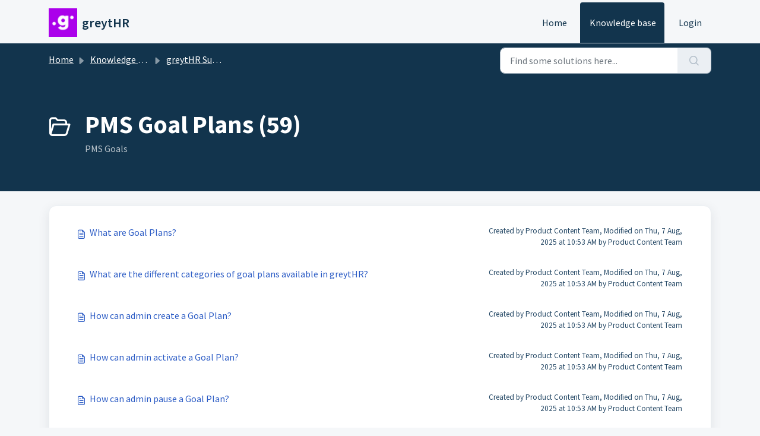

--- FILE ---
content_type: text/html; charset=utf-8
request_url: https://greythr.freshdesk.com/support/solutions/folders/1060000239338
body_size: 5134
content:
<!DOCTYPE html>
<html lang="en" data-date-format="non_us" dir="ltr">

<head>

  <meta name="csrf-param" content="authenticity_token" />
<meta name="csrf-token" content="/GO7KhunVdEcaxsBu5lsmGeaxICDQjJCjOqygwLsfCHW7Q7O3ksn8g+oAMnasbxHmzUSoki8YMo9joggW59JeA==" />

  <link rel='shortcut icon' href='/assets/misc/favicon.ico?702017' />

  <!-- Title for the page -->
<title> PMS Goal Plans : greytHR </title>

<!-- Meta information -->

      <meta charset="utf-8" />
      <meta http-equiv="X-UA-Compatible" content="IE=edge,chrome=1" />
      <meta name="description" content= "PMS Goals" />
      <meta name="author" content= "" />
       <meta property="og:title" content="PMS Goal Plans" />  <meta property="og:url" content="https://greythr.freshdesk.com/support/solutions/folders/1060000239338" />  <meta property="og:image" content="https://s3.ap-south-1.amazonaws.com/ind-cdn.freshdesk.com/data/helpdesk/attachments/production/1060006963145/logo/oi4Enwg8nAkfSuQEkQywGoFiqBeGa93WaQ.png?X-Amz-Algorithm=AWS4-HMAC-SHA256&amp;amp;X-Amz-Credential=AKIAS6FNSMY2XLZULJPI%2F20260123%2Fap-south-1%2Fs3%2Faws4_request&amp;amp;X-Amz-Date=20260123T044759Z&amp;amp;X-Amz-Expires=604800&amp;amp;X-Amz-SignedHeaders=host&amp;amp;X-Amz-Signature=afc436a23a5f6062ca825564b4c3fedc5a79eb91b80beab5305c0f479e28043d" />  <meta property="og:site_name" content="greytHR" />  <meta property="og:type" content="article" />  <meta name="twitter:title" content="PMS Goal Plans" />  <meta name="twitter:url" content="https://greythr.freshdesk.com/support/solutions/folders/1060000239338" />  <meta name="twitter:image" content="https://s3.ap-south-1.amazonaws.com/ind-cdn.freshdesk.com/data/helpdesk/attachments/production/1060006963145/logo/oi4Enwg8nAkfSuQEkQywGoFiqBeGa93WaQ.png?X-Amz-Algorithm=AWS4-HMAC-SHA256&amp;amp;X-Amz-Credential=AKIAS6FNSMY2XLZULJPI%2F20260123%2Fap-south-1%2Fs3%2Faws4_request&amp;amp;X-Amz-Date=20260123T044759Z&amp;amp;X-Amz-Expires=604800&amp;amp;X-Amz-SignedHeaders=host&amp;amp;X-Amz-Signature=afc436a23a5f6062ca825564b4c3fedc5a79eb91b80beab5305c0f479e28043d" />  <meta name="twitter:card" content="summary" />  <link rel="canonical" href="https://greythr.freshdesk.com/support/solutions/folders/1060000239338" /> 

<!-- Responsive setting -->
<link rel="apple-touch-icon" href="/assets/misc/favicon.ico?702017" />
        <link rel="apple-touch-icon" sizes="72x72" href="/assets/misc/favicon.ico?702017" />
        <link rel="apple-touch-icon" sizes="114x114" href="/assets/misc/favicon.ico?702017" />
        <link rel="apple-touch-icon" sizes="144x144" href="/assets/misc/favicon.ico?702017" />
        <meta name="viewport" content="width=device-width, initial-scale=1.0, maximum-scale=5.0, user-scalable=yes" /> 

  <link rel="icon" href="/assets/misc/favicon.ico?702017" />

  <link rel="stylesheet" href="/assets/cdn/portal/styles/theme.css?FD003" nonce="4icLEiwlTcab/Q7F/sbwpQ=="/>

  <style type="text/css" nonce="4icLEiwlTcab/Q7F/sbwpQ=="> /* theme */ .portal--light {
              --fw-body-bg: #F5F7F9;
              --fw-header-bg: #F5F7F9;
              --fw-header-text-color: #12344D;
              --fw-helpcenter-bg: #12344D;
              --fw-helpcenter-text-color: #FFFFFF;
              --fw-footer-bg: #12344D;
              --fw-footer-text-color: #FFFFFF;
              --fw-tab-active-color: #12344D;
              --fw-tab-active-text-color: #FFFFFF;
              --fw-tab-hover-color: #FFFFFF;
              --fw-tab-hover-text-color: #12344D;
              --fw-btn-background: #FFFFFF;
              --fw-btn-text-color: #12344D;
              --fw-btn-primary-background: #12344D;
              --fw-btn-primary-text-color: #FFFFFF;
              --fw-baseFont: Source Sans Pro;
              --fw-textColor: #264966;
              --fw-headingsFont: Source Sans Pro;
              --fw-linkColor: #2C5CC5;
              --fw-linkColorHover: #021519;
              --fw-inputFocusRingColor: #EBEFF3;
              --fw-formInputFocusColor: #EBEFF3;
              --fw-card-bg: #FFFFFF;
              --fw-card-fg: #264966;
              --fw-card-border-color: #EBEFF3;
              --fw-nonResponsive: #F5F7F9;
              --bs-body-font-family: Source Sans Pro;
    } </style>

  <link href='https://fonts.googleapis.com/css?family=Source+Sans+Pro:regular,italic,600,700,700italic' rel='stylesheet' type='text/css' nonce='4icLEiwlTcab/Q7F/sbwpQ=='>

  <script type="text/javascript" nonce="4icLEiwlTcab/Q7F/sbwpQ==">
    window.cspNonce = "4icLEiwlTcab/Q7F/sbwpQ==";
  </script>

  <script src="/assets/cdn/portal/scripts/nonce.js" nonce="4icLEiwlTcab/Q7F/sbwpQ=="></script>

  <script src="/assets/cdn/portal/vendor.js" nonce="4icLEiwlTcab/Q7F/sbwpQ=="></script>

  <script src="/assets/cdn/portal/scripts/head.js" nonce="4icLEiwlTcab/Q7F/sbwpQ=="></script>

  <script type="text/javascript" nonce="4icLEiwlTcab/Q7F/sbwpQ==">
      window.store = {};
window.store = {
  assetPath: "/assets/cdn/portal/",
  defaultLocale: "en",
  currentLocale: "en",
  currentPageName: "article_list",
  portal: {"id":1060000016771,"name":"greytHR","product_id":null},
  portalAccess: {"hasSolutions":true,"hasForums":false,"hasTickets":false,"accessCount":1},
  account: {"id":2831563,"name":"greytHR","time_zone":"Chennai","companies":[]},
  vault_service: {"url":"https://vault-service-ind.freshworks.com/data","max_try":2,"product_name":"fd"},
  blockedExtensions: "",
  allowedExtensions: "",
  search: {"all":"/support/search","solutions":"/support/search/solutions","topics":"/support/search/topics","tickets":"/support/search/tickets"},
  portalLaunchParty: {
    enableStrictSearch: false,
    ticketFragmentsEnabled: false,
    homepageNavAccessibilityEnabled: false,
    channelIdentifierFieldsEnabled: false,
  },


    googleAnalytics: {"account_number":"434465005","domain":null,"ga4":true},



    marketplace: {"token":"eyJ0eXAiOiJKV1QiLCJhbGciOiJIUzI1NiJ9.[base64].t3mqUx7qqB2YzQ0hZVxUEj-HyvR9A9yjfwHKK16a9ME","data_pipe_key":"634cd594466a52fa53c54b5b34779134","region":"ind","org_domain":"greythr.myfreshworks.com"},

  pod: "ap-south-1",
  region: "IN",
};
  </script>


</head>

<body class="portal portal--light  ">
  
  <header class="container-fluid px-0 fw-nav-wrapper fixed-top">
  <section class="bg-light container-fluid">
    <div class="container">
      <a  id="" href="#fw-main-content" class="visually-hidden visually-hidden-focusable p-8 my-12 btn btn-outline-primary"

>Skip to main content</a>
    </div>
  </section>

  
    <section class="container">
      <nav class="navbar navbar-expand-xl navbar-light px-0 py-8 pt-xl-4 pb-xl-0">
        

    <a class="navbar-brand d-flex align-items-center" href="/support/home">
      <img data-src="https://s3.ap-south-1.amazonaws.com/ind-cdn.freshdesk.com/data/helpdesk/attachments/production/1060006963145/logo/oi4Enwg8nAkfSuQEkQywGoFiqBeGa93WaQ.png" loading="lazy" alt="Freshworks Logo" class="lazyload d-inline-block align-top me-4 fw-brand-logo" />
      <div class="fs-22 semi-bold fw-brand-name ms-4" title="greytHR">greytHR</div>
   </a>


        <button class="navbar-toggler collapsed" type="button" data-bs-toggle="collapse" data-bs-target="#navbarContent" aria-controls="navbarContent" aria-expanded="false" aria-label="Toggle navigation" id="navbarContentToggler">
  <span class="icon-bar"></span>
  <span class="icon-bar"></span>
  <span class="icon-bar"></span>
</button>

        <div class="collapse navbar-collapse" id="navbarContent">
          <ul class="navbar-nav ms-auto mt-64 mt-xl-0">
            
              <li class="nav-item ">
                <a href="/support/home" class="nav-link">
                  <span class="d-md-none icon-home"></span> Home
                </a>
              </li>
            
              <li class="nav-item active">
                <a href="/support/solutions" class="nav-link">
                  <span class="d-md-none icon-solutions"></span> Knowledge base
                </a>
              </li>
            
            <li class="nav-item no-hover">
             
            </li>
          </ul>
          <ul class="navbar-nav flex-row align-items-center ps-8 fw-nav-dropdown-wrapper">
            

    <li class="nav-item no-hover fw-login">
      <a  id="" href="/support/login" class="nav-link pe-8"

>Login</a>
    </li>
    


            <li class="nav-item dropdown no-hover ms-auto">
             
            </li>
          </ul>
        </div>
      </nav>
    </section>
    <div class="nav-overlay d-none"></div>
  
</header>



<main class="fw-main-wrapper" id="fw-main-content">
    <section class="fw-sticky fw-searchbar-wrapper">
    <div class="container">
      <div class="row align-items-center py-8">
       <div class="col-md-6">
         <nav aria-label="breadcrumb">
    <ol class="breadcrumb">
        
          
            
              <li class="breadcrumb-item"><a href="/support/home">Home</a></li>
            
          
            
              <li class="breadcrumb-item"><a href="/support/solutions">Knowledge base</a></li>
            
          
            
              <li class="breadcrumb-item"><a href="/support/solutions/1060000060177">greytHR Support</a></li>
            
          
            
              <li class="breadcrumb-item breadcrumb-active-item d-lg-none" aria-current="page">PMS Goal Plans</li>
            
          
        
    </ol>
</nav>

        </div>
        <div class="col-md-4 ms-auto">
          
<form action="/support/search/solutions" id="fw-search-form" data-current-tab="solutions">
  <div class="form-group fw-search  my-0">
    <div class="input-group">
      <input type="text" class="form-control" id="searchInput" name="term" value="" placeholder="Find some solutions here..." autocomplete="off" aria-label="Find some solutions here...">
      <button class="btn px-20 input-group-text" id="btnSearch" type="submit" aria-label="Search"><span class="icon-search"></span></button>
    </div>

    <div class="visually-hidden">
      <span id="srSearchUpdateMessage" aria-live="polite"></span>
    </div>

    <div class="fw-autocomplete-wrapper box-shadow bg-light br-8 p-16 d-none">
      <div class="fw-autocomplete-header " role="tablist">
        <button class="fw-search-tab " data-tab="all" role="tab" aria-selected="false">
          All
        </button>
        
          <button class="fw-search-tab fw-active-search-tab" data-tab="solutions" role="tab" aria-selected="true">
            Articles
          </button>
        
        
        
      </div>

      <div class="fw-loading my-80 d-none"></div>

      <div class="fw-autocomplete-focus">

        <div class="fw-recent-search">
          <div class="fw-recent-title d-none row align-items-center">
            <div class="col-8 fs-20 semi-bold"><span class="icon-recent me-8"></span>Recent Searches</div>
            <div class="col-4 px-0 text-end"><button class="btn btn-link fw-clear-all">Clear all</button></div>
          </div>
          <p class="ps-32 fw-no-recent-searches mb-16 d-none">No recent searches</p>
          <ul class="fw-no-bullet fw-recent-searches mb-16 d-none"></ul>
        </div>

        <div class="fw-popular-articles-search">
          <p class="fs-20 semi-bold fw-popular-title d-none"><span class="icon-article me-8"></span> Popular Articles</p>
          <ul class="fw-no-bullet fw-popular-topics d-none"></ul>
        </div>

        <div class="fw-solutions-search-results fw-results d-none">
          <hr class="mt-24" />
          <div class="fw-solutions-search-results-title row align-items-center">
            <div class="col-8 fs-20 semi-bold"><span class="icon-article me-8"></span>Articles</div>
            <div class="col-4 px-0 text-end"><a class="btn btn-link fw-view-all fw-solutions-view-all" href="/support/search/solutions">View all</a></div>
          </div>
          <ul class="fw-no-bullet fw-search-results fw-solutions-search-results-container"></ul>
        </div>

        <div class="fw-topics-search-results fw-results d-none">
          <hr class="mt-24" />
          <div class="fw-topics-search-results-title row align-items-center">
            <div class="col-8 fs-20 semi-bold"><span class="icon-topic me-8"></span>Topics</div>
            <div class="col-4 px-0 text-end"><a class="btn btn-link fw-view-all fw-topics-view-all" href="/support/search/topics">View all</a></div>
          </div>
          <ul class="fw-no-bullet fw-search-results fw-topics-search-results-container"></ul>
        </div>

        <div class="fw-tickets-search-results fw-results d-none">
          <hr class="mt-24" />
          <div class="fw-tickets-search-results-title row align-items-center">
            <div class="col-8 fs-20 semi-bold"><span class="icon-ticket me-8"></span>Tickets</div>
            <div class="col-4 px-0 text-end"><a class="btn btn-link fw-view-all fw-tickets-view-all" href="/support/search/tickets">View all</a></div>
          </div>
          <ul class="fw-no-bullet fw-search-results fw-tickets-search-results-container"></ul>
        </div>
      </div>

      <div class="fw-autocomplete-noresults d-none text-center py-40">
        <img src="/assets/cdn/portal/images/no-results.png" class="img-fluid fw-no-results-img" alt="no results" />
        <p class="mt-24 text-secondary">Sorry! nothing found for <br /> <span id="input_term"></span></p>
      </div>
    </div>
  </div>
</form>

        </div>
      </div>
    </div>
  </section>
  <section class="container-fluid px-0 fw-page-title-wrapper">
    <div class="container">
      <div class="py-24 py-lg-60 mx-0 fw-search-meta-info g-0">
        
          <div class="fw-icon-holder pe-8">
            <span class="icon-folder"></span>
          </div>
        
        <div class="text-start">
          <h1 class="fw-page-title">PMS Goal Plans (59)</h1>
          <p>PMS Goals</p>
        </div>
      </div>
    </div>
  </section>

  <section class="container-fluid px-0 py-24">
    <div class="container">
       <div class="alert alert-with-close notice hide" id="noticeajax"></div> 
        
          <section class="row fw-category-wrapper box-shadow br-12 mx-0 g-0 bg-light">
            <ul class="fw-no-bullet fw-articles fw-section-content">
              
                <li>
                  <a href="/support/solutions/articles/1060000090286-what-are-goal-plans-" class="row mx-0 g-0">
                    <div class="col-md-8 d-flex">
                      <div class="pe-8 pt-4"><span class="icon-article"></span></div>
                      <div class="line-clamp-2">What are Goal Plans?</div>
                    </div>
                    <div class="col-md-4 fw-modified fw-meta-info small">
                      

  Created by Product Content Team, Modified on Thu, 7 Aug, 2025 at 10:53 AM by Product Content Team



                    </div>
                  </a>
                </li>
              
                <li>
                  <a href="/support/solutions/articles/1060000090497-what-are-the-different-categories-of-goal-plans-available-in-greythr-" class="row mx-0 g-0">
                    <div class="col-md-8 d-flex">
                      <div class="pe-8 pt-4"><span class="icon-article"></span></div>
                      <div class="line-clamp-2">What are the different categories of goal plans available in greytHR?</div>
                    </div>
                    <div class="col-md-4 fw-modified fw-meta-info small">
                      

  Created by Product Content Team, Modified on Thu, 7 Aug, 2025 at 10:53 AM by Product Content Team



                    </div>
                  </a>
                </li>
              
                <li>
                  <a href="/support/solutions/articles/1060000090501-how-can-admin-create-a-goal-plan-" class="row mx-0 g-0">
                    <div class="col-md-8 d-flex">
                      <div class="pe-8 pt-4"><span class="icon-article"></span></div>
                      <div class="line-clamp-2">How can admin create a Goal Plan?</div>
                    </div>
                    <div class="col-md-4 fw-modified fw-meta-info small">
                      

  Created by Product Content Team, Modified on Thu, 7 Aug, 2025 at 10:53 AM by Product Content Team



                    </div>
                  </a>
                </li>
              
                <li>
                  <a href="/support/solutions/articles/1060000090530-how-can-admin-activate-a-goal-plan-" class="row mx-0 g-0">
                    <div class="col-md-8 d-flex">
                      <div class="pe-8 pt-4"><span class="icon-article"></span></div>
                      <div class="line-clamp-2">How can admin activate a Goal Plan?</div>
                    </div>
                    <div class="col-md-4 fw-modified fw-meta-info small">
                      

  Created by Product Content Team, Modified on Thu, 7 Aug, 2025 at 10:53 AM by Product Content Team



                    </div>
                  </a>
                </li>
              
                <li>
                  <a href="/support/solutions/articles/1060000090532-how-can-admin-pause-a-goal-plan-" class="row mx-0 g-0">
                    <div class="col-md-8 d-flex">
                      <div class="pe-8 pt-4"><span class="icon-article"></span></div>
                      <div class="line-clamp-2">How can admin pause a Goal Plan?</div>
                    </div>
                    <div class="col-md-4 fw-modified fw-meta-info small">
                      

  Created by Product Content Team, Modified on Thu, 7 Aug, 2025 at 10:53 AM by Product Content Team



                    </div>
                  </a>
                </li>
              
                <li>
                  <a href="/support/solutions/articles/1060000090541-how-can-admin-resume-a-goal-plan-" class="row mx-0 g-0">
                    <div class="col-md-8 d-flex">
                      <div class="pe-8 pt-4"><span class="icon-article"></span></div>
                      <div class="line-clamp-2">How can admin resume a Goal Plan?</div>
                    </div>
                    <div class="col-md-4 fw-modified fw-meta-info small">
                      

  Created by Product Content Team, Modified on Thu, 7 Aug, 2025 at 10:57 AM by Product Content Team



                    </div>
                  </a>
                </li>
              
                <li>
                  <a href="/support/solutions/articles/1060000090544-how-can-admin-cancel-a-goal-plan-" class="row mx-0 g-0">
                    <div class="col-md-8 d-flex">
                      <div class="pe-8 pt-4"><span class="icon-article"></span></div>
                      <div class="line-clamp-2">How can admin cancel a Goal Plan?</div>
                    </div>
                    <div class="col-md-4 fw-modified fw-meta-info small">
                      

  Created by Product Content Team, Modified on Thu, 7 Aug, 2025 at 10:57 AM by Product Content Team



                    </div>
                  </a>
                </li>
              
                <li>
                  <a href="/support/solutions/articles/1060000090546-what-is-the-process-for-cloning-a-goal-plan-" class="row mx-0 g-0">
                    <div class="col-md-8 d-flex">
                      <div class="pe-8 pt-4"><span class="icon-article"></span></div>
                      <div class="line-clamp-2">What is the process for cloning a goal plan?</div>
                    </div>
                    <div class="col-md-4 fw-modified fw-meta-info small">
                      

  Created by Product Content Team, Modified on Thu, 7 Aug, 2025 at 10:57 AM by Product Content Team



                    </div>
                  </a>
                </li>
              
                <li>
                  <a href="/support/solutions/articles/1060000090551-how-can-admin-notify-employees-and-managers-to-assign-goals-" class="row mx-0 g-0">
                    <div class="col-md-8 d-flex">
                      <div class="pe-8 pt-4"><span class="icon-article"></span></div>
                      <div class="line-clamp-2">How can admin notify employees and managers to assign goals?</div>
                    </div>
                    <div class="col-md-4 fw-modified fw-meta-info small">
                      

  Created by Product Content Team, Modified on Thu, 7 Aug, 2025 at 10:57 AM by Product Content Team



                    </div>
                  </a>
                </li>
              
                <li>
                  <a href="/support/solutions/articles/1060000090552-how-can-admin-assign-new-goals-to-employees-" class="row mx-0 g-0">
                    <div class="col-md-8 d-flex">
                      <div class="pe-8 pt-4"><span class="icon-article"></span></div>
                      <div class="line-clamp-2">How can admin assign new goals to employees?</div>
                    </div>
                    <div class="col-md-4 fw-modified fw-meta-info small">
                      

  Created by Product Content Team, Modified on Thu, 7 Aug, 2025 at 10:57 AM by Product Content Team



                    </div>
                  </a>
                </li>
              
            </ul>
          </section>
          <section class="fw-pagination-wrapper">
  
   <nav aria-label="Page Navigation">
    <ul class="pagination justify-content-center">

      
        <li class="page-item disabled"><a class="page-link" tabindex="-1">&lt;  Previous</a></li>
      

      
        
          
            <li class="page-item active"><a class="page-link" href="#">1</a></li>
          
        
      
        
          <li class="page-item"><a class="page-link" href="/support/solutions/folders/1060000239338/page/2">2</a></li>
        
      
        
          <li class="page-item"><a class="page-link" href="/support/solutions/folders/1060000239338/page/3">3</a></li>
        
      
        
          <li class="page-item"><a class="page-link" href="/support/solutions/folders/1060000239338/page/4">4</a></li>
        
      
        
          <li class="page-item"><a class="page-link" href="/support/solutions/folders/1060000239338/page/5">5</a></li>
        
      
        
          <li class="page-item"><a class="page-link" href="/support/solutions/folders/1060000239338/page/6">6</a></li>
        
      

      
        <li class="page-item"><a class="page-link" href="/support/solutions/folders/1060000239338/page/2" tabindex="-1">Next  &gt;</a></li>
      

     </ul></nav>
  
</section>
        
    </div>
  </section>

</main>


 <footer class="container-fluid px-0">
   <section class="fw-contact-info">
     <p class="fw-contacts">
       
     </p>
   </section>
   <section class="fw-credit">
     <nav class="fw-laws">
        
        
        
        
     </nav>
   </section>
 </footer>


  

  <div class="modal-backdrop fade d-none" id="overlay"></div>

  <script src="/assets/cdn/portal/scripts/bottom.js" nonce="4icLEiwlTcab/Q7F/sbwpQ=="></script>

  <script src="/assets/cdn/portal/scripts/locales/en.js" nonce="4icLEiwlTcab/Q7F/sbwpQ=="></script>


    <script src="/assets/cdn/portal/scripts/marketplace.js" nonce="4icLEiwlTcab/Q7F/sbwpQ==" async></script>


  <script src="/assets/cdn/portal/scripts/integrations.js"  nonce="4icLEiwlTcab/Q7F/sbwpQ==" async></script>
  





</body>

</html>

--- FILE ---
content_type: application/javascript
request_url: https://greythr.freshdesk.com/assets/cdn/portal/scripts/integrations.js
body_size: -1004
content:
(window.webpackJsonp=window.webpackJsonp||[]).push([[44],{266:function(e,t,n){"use strict";n.r(t);var a=n(28);if(function(){function e(){dataLayer.push(arguments)}if(window.store.googleAnalytics){var t=window.store.googleAnalytics,n=t.account_number,r=t.domain,o=t.ga4;if(n){var c;o?(window.dataLayer=window.dataLayer||[],e("js",new Date),r&&e("set","linker",{domains:[r]}),e("config",n),c="https://www.googletagmanager.com/gtag/js?id=".concat(n)):(window._gaq=window._gaq||[],window._gaq.push(["_setAccount",n]),window._gaq.push(["_addDevId","00P19"]),r&&window._gaq.push(["_setDomainName",r]),window._gaq.push(["_trackPageview"]),c="".concat("https:"===document.location.protocol?"https://ssl":"http://www",".google-analytics.com/ga.js"));var i={type:"text/javascript",async:!0,src:c};Object(a.a)(i,!0)}}}(),function(){if(window.store.freshchat){var e=window.store,t=e.currentLocale,n=e.account.id,r=e.portal.id,o=e.user;o=void 0===o?{}:o;var c=o.name,i=o.email,s=e.freshchat,l=s.token,u=s.visitor_widget_host_url,d=s.autofaq_enabled,f=s.freddy_bot_status,m=s.freddy_bot_widget_config,p=s.csp_nonce,h={src:"".concat(u,"/js/widget.js")},v={token:l,host:u};d&&f&&(v.locale=t,v.meta={fw_product:"freshdesk",fw_product_acc_id:n.toString(),fw_group_id:r.toString()},v.config=m),i&&c&&(v.externalId=i,v.firstName=c,v.email=i),p&&(v.cspNonce=p),Object(a.a)(h,!0).then(function(){window.jQuery(document).ready(function(){window.fcWidget.init(v)})})}}(),window.store.freddy_bot){var r=window.store,o=r.user,c=o.name,i=o.email,s=r.freddy_bot,l=s.widget_code_src,u=s.freshdesk_product_id,d=s.external_id,f=s.widget_code_env,m=s.widget_code_self_init,p=s.widget_code_init_type,h=s.widget_code_region;!function(){if(!document.getElementById("spd-busns-spt")){var e={id:"spd-busns-spt",async:!0,src:l,"data-prdct-hash":u,"data-ext-client-id":d,"data-env":f,"data-self-init":m,"data-init-type":p,"data-region":h};Object(a.a)(e,!0).then(function(){window.Freshbots.initiateWidget({getClientParams:function(){return{"cstmr::nm":c,"cstmr::eml":i}}})})}}()}},28:function(e,t,n){"use strict";var a=n(3),r=n.n(a),o=function(e){var t=arguments.length>1&&void 0!==arguments[1]?arguments[1]:!1,n=document.createElement("script");Object.entries(e).forEach(function(e){var t=r()(e,2),a=t[0],o=t[1],c="boolean"==typeof o?"":o;n.setAttribute(a,c)});var a=t?"head":"body",o=document.querySelector("".concat(a," script"));return o.parentNode.insertBefore(n,o),new Promise(function(e,t){n.onload=function(){e.apply(void 0,arguments)},n.onerror=function(){t(new Error("Error in loading scripts"))}})};t.a=o}},[[266,0]]]);

--- FILE ---
content_type: application/javascript
request_url: https://greythr.freshdesk.com/assets/cdn/portal/scripts/bottom.js
body_size: 43356
content:
(window.webpackJsonp=window.webpackJsonp||[]).push([[40],{0:function(e,t,n){"use strict";function r(e,t){var n=Object.keys(e);if(Object.getOwnPropertySymbols){var r=Object.getOwnPropertySymbols(e);t&&(r=r.filter(function(t){return Object.getOwnPropertyDescriptor(e,t).enumerable})),n.push.apply(n,r)}return n}function i(e){for(var t=1;t<arguments.length;t++){var n=null!=arguments[t]?arguments[t]:{};t%2?r(Object(n),!0).forEach(function(t){f()(e,t,n[t])}):Object.getOwnPropertyDescriptors?Object.defineProperties(e,Object.getOwnPropertyDescriptors(n)):r(Object(n)).forEach(function(t){Object.defineProperty(e,t,Object.getOwnPropertyDescriptor(n,t))})}return e}function o(e){"loading"!==document.readyState?e():document.addEventListener("DOMContentLoaded",e)}function a(){var e,t=navigator,n=t.userAgent;return n.match(/chrome|chromium|crios/i)?e="chrome":n.match(/firefox|fxios/i)?e="firefox":n.match(/safari/i)?e="safari":n.match(/opr\//i)?e="opera":n.match(/edg/i)&&(e="edge"),e}function s(e){var t=arguments.length>1&&void 0!==arguments[1]?arguments[1]:"/support/",n=new URL(window.location.href).pathname,r=n.split(t)[0];return r?"".concat(r).concat(e):e}function l(e,t,n){var r=e.hasAttribute("disabled"),i=JSON.stringify(t)!==JSON.stringify(n);i?r&&e.removeAttribute("disabled"):!r&&e.setAttribute("disabled",!0)}n.d(t,"i",function(){return o}),n.d(t,"d",function(){return b}),n.d(t,"p",function(){return v}),n.d(t,"w",function(){return C}),n.d(t,"r",function(){return w}),n.d(t,"M",function(){return E}),n.d(t,"K",function(){return k}),n.d(t,"t",function(){return _}),n.d(t,"I",function(){return S}),n.d(t,"F",function(){return x}),n.d(t,"b",function(){return L}),n.d(t,"k",function(){return T}),n.d(t,"f",function(){return A}),n.d(t,"O",function(){return O}),n.d(t,"A",function(){return N}),n.d(t,"o",function(){return M}),n.d(t,"x",function(){return D}),n.d(t,"D",function(){return m}),n.d(t,"C",function(){return g}),n.d(t,"m",function(){return R}),n.d(t,"J",function(){return I}),n.d(t,"B",function(){return P}),n.d(t,"n",function(){return j}),n.d(t,"e",function(){return B}),n.d(t,"l",function(){return H}),n.d(t,"j",function(){return $}),n.d(t,"c",function(){return F}),n.d(t,"z",function(){return q}),n.d(t,"h",function(){return z}),n.d(t,"N",function(){return V}),n.d(t,"L",function(){return l}),n.d(t,"q",function(){return U}),n.d(t,"s",function(){return K}),n.d(t,"E",function(){return W}),n.d(t,"a",function(){return a}),n.d(t,"y",function(){return s}),n.d(t,"u",function(){return G}),n.d(t,"g",function(){return Z}),n.d(t,"H",function(){return X}),n.d(t,"v",function(){return Q}),n.d(t,"G",function(){return ee});var c=n(1),u=n.n(c),d=n(9),f=n.n(d),p=n(16),h=n(2),m=function(e){var t=document.createElement("div");return t.textContent=e,t.innerHTML.replace(/"/g,"&quot;")},g=function(e){try{return encodeURIComponent(e)}catch(t){return e}},v=function(){return window.localStorage.getItem("recentSearches")?JSON.parse(window.localStorage.getItem("recentSearches")):[]},b=function(){localStorage.setItem("recentSearches","")},y=function(){return window.store.currentLocale||window.store.defaultLocale},C=function(){var e=document.querySelector(".fw-recent-searches"),t=v();e.innerHTML=t.map(function(e){return'<li><a class="ps-32 line-clamp-2" href="/'.concat(y(),"/support/search?term=").concat(g(e),'">').concat(m(e),"</a></li>")}).join("")},w=function(e,t){return e&&e.classList.contains(t)},E=function(e){var t=[].concat(e);t.forEach(function(e){e&&e.classList.toggle("d-none")})},k=function(e){var t=arguments.length>1&&void 0!==arguments[1]?arguments[1]:"primary",n=[].concat(e);n.forEach(function(e){w(e,"btn-".concat(t))?e.classList.replace("btn-".concat(t),"btn-outline-".concat(t)):e.classList.replace("btn-outline-".concat(t),"btn-".concat(t))})},_=function(e){var t=[].concat(e);t.forEach(function(e){e&&!e.classList.contains("d-none")&&e.classList.add("d-none")})},S=function(e){var t=[].concat(e);t.forEach(function(e){e&&e.classList.contains("d-none")&&e.classList.remove("d-none")})},x=function(e,t){Object.keys(t).forEach(function(n){e.setAttribute(n,t[n])})},L=function(e){var t=document.createElement("input");x(t,{type:"hidden",name:"authenticity_token",value:window.csrfToken}),e.appendChild(t)},T=function(e,t){return fetch(e,i(i({},t),{},{headers:{"X-CSRF-Token":window.csrfToken}}))},A=function(e){var t=arguments.length>1&&void 0!==arguments[1]?arguments[1]:300,n=null;return function(){for(var r=arguments.length,i=new Array(r),o=0;r>o;o++)i[o]=arguments[o];clearTimeout(n),n=setTimeout(function(){e.apply(void 0,i)},t)}},O=function(e,t){e&&e.addEventListener("change",function(e){var t={};t[e.target.id]=e.target.value,Object(h.d)(e.target,Object(h.a)(e.target),t)}),t&&EventManager.on("click",t,function(){return e.dataset.formChanged=!1,Object(h.c)(e,Object(h.b)(e))?Promise.resolve():Promise.reject()})},N=function(e){[].concat(u()(e.querySelectorAll(".form-group .form-control")),u()(e.querySelectorAll(".form-group .form-check-input"))).forEach(function(e){w(e,"invalid")&&(e.classList.remove("invalid"),"checkbox"===e.type?(e.nextElementSibling.nextElementSibling.classList.remove("d-block"),e.nextElementSibling.nextElementSibling.classList.add("d-none")):(e.nextElementSibling.classList.remove("d-block"),e.nextElementSibling.classList.add("d-none")))})},M=function(e){return e.charCode?e.charCode:e.keyCode?e.keyCode:e.which?e.which:0},D=function(e){var t=M(e);return t>=48&&57>=t||t>=65&&90>=t||t>=96&&105>=t||8===t||32===t?!0:!1},I=function(e,t){return sessionStorage.setItem(e,JSON.stringify(t))},R=function(e){return sessionStorage.getItem(e)?JSON.parse(sessionStorage.getItem(e)):void 0},P=function(e){return sessionStorage.removeItem(e)},j=function(e){var t=["Bytes","KB","MB","GB","TB"];if(!e)return"0 Byte";var n=parseInt(Math.floor(Math.log(e)/Math.log(1024)));return"".concat(Math.round(e/Math.pow(1024,n),2)," ").concat(t[n])},B=function(e){return e.replace(/[A-Z]/g,function(e,t){return(0!==t?"-":"")+e.toLowerCase()})},H=function(e,t){for(var n=arguments.length>2&&void 0!==arguments[2]?arguments[2]:null;e&&e.tagName!==t.toUpperCase();){if(n&&e.tagName===n)return null;e=e.parentElement}return e},$={email:{presence:!0,email:!0}},F=50,q=function(){var e=arguments.length>0&&void 0!==arguments[0]?arguments[0]:[],t={},n=new URLSearchParams(document.location.search);return n.forEach(function(n,r){var i=decodeURIComponent(n);e.includes(r)||(r in t?t[r].push(i):t[r]=[i])}),t},z=function(e){return JSON.parse(JSON.stringify(e))},V=function(e){if(window.history.replaceState){var t="".concat(window.location.protocol,"//").concat(window.location.host).concat(window.location.pathname,"?").concat(e);window.history.replaceState({path:t},"",t)}},U=function(e){return"choicesInstance"in e},K=function(e){return"_flatpickr"in e},W=function(e){return e.offsetHeight+e.scrollTop>=e.scrollHeight},Y=function(e,t){var n=e.getAttribute("aria-describedby");n&&!t.getAttribute("aria-describedby")&&t.setAttribute("aria-describedby",n)},G=function(e){var t={altInput:!0,altInputClass:"form-control alt-flatpickr-input",altFormat:"j M, Y",dateFormat:"Y-m-d",locale:window.I18n.t("portal_js_translations.flatpickr_translations"),onReady:function(e,t,n){n.altInput&&n.input&&Y(n.input,n.altInput)}};e.querySelectorAll('input[type="date"]').forEach(function(e){Object(p.a)(e,t)})},Z=function(e){try{var t=e?String(e):"";return t.replace(/&lt;?/g,"<").replace(/&gt;?/g,">")}catch(n){return e}},X=function(e){var t,n,r,i,o,a,s;if(null!==e&&void 0!==e&&null!==(t=e.defaults)&&void 0!==t&&t.options){null!==(n=window)&&void 0!==n&&null!==(r=n.store)&&void 0!==r&&null!==(i=r.portalLaunchParty)&&void 0!==i&&i.enableStrictSearch&&(e.defaults.options.searchFields=["label"],e.defaults.options.fuseOptions={threshold:.1,ignoreLocation:!0,distance:1e3});var l=null===(o=window)||void 0===o?void 0:null===(a=o.store)||void 0===a?void 0:null===(s=a.portalLaunchParty)||void 0===s?void 0:s.homepageNavAccessibilityEnabled,c=document.getElementById("navbarContent");l&&c&&c.classList.add("home_nav_accessibility_lp")}},J=["notice","warning","error"],Q=function(){setTimeout(function(){J.forEach(function(e){var t=document.querySelector("#".concat(e,".alert"));t&&t.focus()})},500)},ee=function(e){var t=e.containerOuter.element,n=t.closest(".form-group");if(n){var r=n.querySelector("div.invalid-feedback"),i=r&&r.id;i&&!t.getAttribute("aria-describedby")&&t.setAttribute("aria-describedby",i)}}},166:function(e,t,n){!function(t,n){var r=n(t,t.document,Date);t.lazySizes=r,e.exports&&(e.exports=r)}("undefined"!=typeof window?window:{},function(e,t,n){"use strict";var r,i;if(function(){var t,n={lazyClass:"lazyload",loadedClass:"lazyloaded",loadingClass:"lazyloading",preloadClass:"lazypreload",errorClass:"lazyerror",autosizesClass:"lazyautosizes",fastLoadedClass:"ls-is-cached",iframeLoadMode:0,srcAttr:"data-src",srcsetAttr:"data-srcset",sizesAttr:"data-sizes",minSize:40,customMedia:{},init:!0,expFactor:1.5,hFac:.8,loadMode:2,loadHidden:!0,ricTimeout:0,throttleDelay:125};i=e.lazySizesConfig||e.lazysizesConfig||{};for(t in n)t in i||(i[t]=n[t])}(),!t||!t.getElementsByClassName)return{init:function(){},cfg:i,noSupport:!0};var o=t.documentElement,a=e.HTMLPictureElement,s="addEventListener",l="getAttribute",c=e[s].bind(e),u=e.setTimeout,d=e.requestAnimationFrame||u,f=e.requestIdleCallback,p=/^picture$/i,h=["load","error","lazyincluded","_lazyloaded"],m={},g=Array.prototype.forEach,v=function(e,t){return m[t]||(m[t]=new RegExp("(\\s|^)"+t+"(\\s|$)")),m[t].test(e[l]("class")||"")&&m[t]},b=function(e,t){v(e,t)||e.setAttribute("class",(e[l]("class")||"").trim()+" "+t)},y=function(e,t){var n;(n=v(e,t))&&e.setAttribute("class",(e[l]("class")||"").replace(n," "))},C=function(e,t,n){var r=n?s:"removeEventListener";n&&C(e,t),h.forEach(function(n){e[r](n,t)})},w=function(e,n,i,o,a){var s=t.createEvent("Event");return i||(i={}),i.instance=r,s.initEvent(n,!o,!a),s.detail=i,e.dispatchEvent(s),s},E=function(t,n){var r;!a&&(r=e.picturefill||i.pf)?(n&&n.src&&!t[l]("srcset")&&t.setAttribute("srcset",n.src),r({reevaluate:!0,elements:[t]})):n&&n.src&&(t.src=n.src)},k=function(e,t){return(getComputedStyle(e,null)||{})[t]},_=function(e,t,n){for(n=n||e.offsetWidth;n<i.minSize&&t&&!e._lazysizesWidth;)n=t.offsetWidth,t=t.parentNode;return n},S=function(){var e,n,r=[],i=[],o=r,a=function(){var t=o;for(o=r.length?i:r,e=!0,n=!1;t.length;)t.shift()();e=!1},s=function(r,i){e&&!i?r.apply(this,arguments):(o.push(r),n||(n=!0,(t.hidden?u:d)(a)))};return s._lsFlush=a,s}(),x=function(e,t){return t?function(){S(e)}:function(){var t=this,n=arguments;S(function(){e.apply(t,n)})}},L=function(e){var t,r=0,o=i.throttleDelay,a=i.ricTimeout,s=function(){t=!1,r=n.now(),e()},l=f&&a>49?function(){f(s,{timeout:a}),a!==i.ricTimeout&&(a=i.ricTimeout)}:x(function(){u(s)},!0);return function(e){var i;(e=e===!0)&&(a=33),t||(t=!0,i=o-(n.now()-r),0>i&&(i=0),e||9>i?l():u(l,i))}},T=function(e){var t,r,i=99,o=function(){t=null,e()},a=function(){var e=n.now()-r;i>e?u(a,i-e):(f||o)(o)};return function(){r=n.now(),t||(t=u(a,i))}},A=function(){var a,f,h,m,_,A,N,M,D,I,R,P,j=/^img$/i,B=/^iframe$/i,H="onscroll"in e&&!/(gle|ing)bot/.test(navigator.userAgent),$=0,F=0,q=0,z=-1,V=function(e){q--,(!e||0>q||!e.target)&&(q=0)},U=function(e){return null==P&&(P="hidden"==k(t.body,"visibility")),P||!("hidden"==k(e.parentNode,"visibility")&&"hidden"==k(e,"visibility"))},K=function(e,n){var r,i=e,a=U(e);for(M-=n,R+=n,D-=n,I+=n;a&&(i=i.offsetParent)&&i!=t.body&&i!=o;)a=(k(i,"opacity")||1)>0,a&&"visible"!=k(i,"overflow")&&(r=i.getBoundingClientRect(),a=I>r.left&&D<r.right&&R>r.top-1&&M<r.bottom+1);return a},W=function(){var e,n,s,c,u,d,p,h,g,v,b,y,C=r.elements;if((m=i.loadMode)&&8>q&&(e=C.length)){for(n=0,z++;e>n;n++)if(C[n]&&!C[n]._lazyRace)if(!H||r.prematureUnveil&&r.prematureUnveil(C[n]))te(C[n]);else if((h=C[n][l]("data-expand"))&&(d=1*h)||(d=F),v||(v=!i.expand||i.expand<1?o.clientHeight>500&&o.clientWidth>500?500:370:i.expand,r._defEx=v,b=v*i.expFactor,y=i.hFac,P=null,b>F&&1>q&&z>2&&m>2&&!t.hidden?(F=b,z=0):F=m>1&&z>1&&6>q?v:$),g!==d&&(A=innerWidth+d*y,N=innerHeight+d,p=-1*d,g=d),s=C[n].getBoundingClientRect(),(R=s.bottom)>=p&&(M=s.top)<=N&&(I=s.right)>=p*y&&(D=s.left)<=A&&(R||I||D||M)&&(i.loadHidden||U(C[n]))&&(f&&3>q&&!h&&(3>m||4>z)||K(C[n],d))){if(te(C[n]),u=!0,q>9)break}else!u&&f&&!c&&4>q&&4>z&&m>2&&(a[0]||i.preloadAfterLoad)&&(a[0]||!h&&(R||I||D||M||"auto"!=C[n][l](i.sizesAttr)))&&(c=a[0]||C[n]);c&&!u&&te(c)}},Y=L(W),G=function(e){var t=e.target;return t._lazyCache?void delete t._lazyCache:(V(e),b(t,i.loadedClass),y(t,i.loadingClass),C(t,X),void w(t,"lazyloaded"))},Z=x(G),X=function(e){Z({target:e.target})},J=function(e,t){var n=e.getAttribute("data-load-mode")||i.iframeLoadMode;0==n?e.contentWindow.location.replace(t):1==n&&(e.src=t)},Q=function(e){var t,n=e[l](i.srcsetAttr);(t=i.customMedia[e[l]("data-media")||e[l]("media")])&&e.setAttribute("media",t),n&&e.setAttribute("srcset",n)},ee=x(function(e,t,n,r,o){var a,s,c,d,f,m;(f=w(e,"lazybeforeunveil",t)).defaultPrevented||(r&&(n?b(e,i.autosizesClass):e.setAttribute("sizes",r)),s=e[l](i.srcsetAttr),a=e[l](i.srcAttr),o&&(c=e.parentNode,d=c&&p.test(c.nodeName||"")),m=t.firesLoad||"src"in e&&(s||a||d),f={target:e},b(e,i.loadingClass),m&&(clearTimeout(h),h=u(V,2500),C(e,X,!0)),d&&g.call(c.getElementsByTagName("source"),Q),s?e.setAttribute("srcset",s):a&&!d&&(B.test(e.nodeName)?J(e,a):e.src=a),o&&(s||d)&&E(e,{src:a})),e._lazyRace&&delete e._lazyRace,y(e,i.lazyClass),S(function(){var t=e.complete&&e.naturalWidth>1;(!m||t)&&(t&&b(e,i.fastLoadedClass),G(f),e._lazyCache=!0,u(function(){"_lazyCache"in e&&delete e._lazyCache},9)),"lazy"==e.loading&&q--},!0)}),te=function(e){if(!e._lazyRace){var t,n=j.test(e.nodeName),r=n&&(e[l](i.sizesAttr)||e[l]("sizes")),o="auto"==r;(!o&&f||!n||!e[l]("src")&&!e.srcset||e.complete||v(e,i.errorClass)||!v(e,i.lazyClass))&&(t=w(e,"lazyunveilread").detail,o&&O.updateElem(e,!0,e.offsetWidth),e._lazyRace=!0,q++,ee(e,t,o,r,n))}},ne=T(function(){i.loadMode=3,Y()}),re=function(){3==i.loadMode&&(i.loadMode=2),ne()},ie=function(){if(!f){if(n.now()-_<999)return void u(ie,999);f=!0,i.loadMode=3,Y(),c("scroll",re,!0)}};return{_:function(){_=n.now(),r.elements=t.getElementsByClassName(i.lazyClass),a=t.getElementsByClassName(i.lazyClass+" "+i.preloadClass),c("scroll",Y,!0),c("resize",Y,!0),c("pageshow",function(e){if(e.persisted){var n=t.querySelectorAll("."+i.loadingClass);n.length&&n.forEach&&d(function(){n.forEach(function(e){e.complete&&te(e)})})}}),e.MutationObserver?new MutationObserver(Y).observe(o,{childList:!0,subtree:!0,attributes:!0}):(o[s]("DOMNodeInserted",Y,!0),o[s]("DOMAttrModified",Y,!0),setInterval(Y,999)),c("hashchange",Y,!0),["focus","mouseover","click","load","transitionend","animationend"].forEach(function(e){t[s](e,Y,!0)}),/d$|^c/.test(t.readyState)?ie():(c("load",ie),t[s]("DOMContentLoaded",Y),u(ie,2e4)),r.elements.length?(W(),S._lsFlush()):Y()},checkElems:Y,unveil:te,_aLSL:re}}(),O=function(){var e,n=x(function(e,t,n,r){var i,o,a;if(e._lazysizesWidth=r,r+="px",e.setAttribute("sizes",r),p.test(t.nodeName||""))for(i=t.getElementsByTagName("source"),o=0,a=i.length;a>o;o++)i[o].setAttribute("sizes",r);n.detail.dataAttr||E(e,n.detail)}),r=function(e,t,r){var i,o=e.parentNode;o&&(r=_(e,o,r),i=w(e,"lazybeforesizes",{width:r,dataAttr:!!t}),i.defaultPrevented||(r=i.detail.width,r&&r!==e._lazysizesWidth&&n(e,o,i,r)))},o=function(){var t,n=e.length;if(n)for(t=0;n>t;t++)r(e[t])},a=T(o);return{_:function(){e=t.getElementsByClassName(i.autosizesClass),c("resize",a)},checkElems:a,updateElem:r}}(),N=function(){!N.i&&t.getElementsByClassName&&(N.i=!0,O._(),A._())};return u(function(){i.init&&N()}),r={cfg:i,autoSizer:O,loader:A,init:N,uP:E,aC:b,rC:y,hC:v,fire:w,gW:_,rAF:S}})},183:function(e,t,n){var r,i;!function(o){r=[n(184)],i=function(e){return o(e)}.apply(t,r),!(void 0!==i&&(e.exports=i))}(function(e){"use strict";function t(e){void 0===e&&(e=window.navigator.userAgent),e=e.toLowerCase();var t=/(edge)\/([\w.]+)/.exec(e)||/(opr)[\/]([\w.]+)/.exec(e)||/(chrome)[ \/]([\w.]+)/.exec(e)||/(iemobile)[\/]([\w.]+)/.exec(e)||/(version)(applewebkit)[ \/]([\w.]+).*(safari)[ \/]([\w.]+)/.exec(e)||/(webkit)[ \/]([\w.]+).*(version)[ \/]([\w.]+).*(safari)[ \/]([\w.]+)/.exec(e)||/(webkit)[ \/]([\w.]+)/.exec(e)||/(opera)(?:.*version|)[ \/]([\w.]+)/.exec(e)||/(msie) ([\w.]+)/.exec(e)||e.indexOf("trident")>=0&&/(rv)(?::| )([\w.]+)/.exec(e)||e.indexOf("compatible")<0&&/(mozilla)(?:.*? rv:([\w.]+)|)/.exec(e)||[],n=/(ipad)/.exec(e)||/(ipod)/.exec(e)||/(windows phone)/.exec(e)||/(iphone)/.exec(e)||/(kindle)/.exec(e)||/(silk)/.exec(e)||/(android)/.exec(e)||/(win)/.exec(e)||/(mac)/.exec(e)||/(linux)/.exec(e)||/(cros)/.exec(e)||/(playbook)/.exec(e)||/(bb)/.exec(e)||/(blackberry)/.exec(e)||[],r={},i={browser:t[5]||t[3]||t[1]||"",version:t[2]||t[4]||"0",versionNumber:t[4]||t[2]||"0",platform:n[0]||""};if(i.browser&&(r[i.browser]=!0,r.version=i.version,r.versionNumber=parseInt(i.versionNumber,10)),i.platform&&(r[i.platform]=!0),(r.android||r.bb||r.blackberry||r.ipad||r.iphone||r.ipod||r.kindle||r.playbook||r.silk||r["windows phone"])&&(r.mobile=!0),(r.cros||r.mac||r.linux||r.win)&&(r.desktop=!0),(r.chrome||r.opr||r.safari)&&(r.webkit=!0),r.rv||r.iemobile){var o="msie";i.browser=o,r[o]=!0}if(r.edge){delete r.edge;var a="msedge";i.browser=a,r[a]=!0}if(r.safari&&r.blackberry){var s="blackberry";i.browser=s,r[s]=!0}if(r.safari&&r.playbook){var l="playbook";i.browser=l,r[l]=!0}if(r.bb){var c="blackberry";i.browser=c,r[c]=!0}if(r.opr){var u="opera";i.browser=u,r[u]=!0}if(r.safari&&r.android){var d="android";i.browser=d,r[d]=!0}if(r.safari&&r.kindle){var f="kindle";i.browser=f,r[f]=!0}if(r.safari&&r.silk){var p="silk";i.browser=p,r[p]=!0}return r.name=i.browser,r.platform=i.platform,r}return window.jQBrowser=t(window.navigator.userAgent),window.jQBrowser.uaMatch=t,e&&(e.browser=window.jQBrowser),window.jQBrowser})},184:function(e,t,n){var r=n(185),i=n(186),o=i;"undefined"==typeof o.jQuery&&(o.jQuery=r),e.exports=r},185:function(e,t,n){var r,i;!function(t,n){"use strict";"object"==typeof e.exports?e.exports=t.document?n(t,!0):function(e){if(!e.document)throw new Error("jQuery requires a window with a document");return n(e)}:n(t)}("undefined"!=typeof window?window:this,function(n,o){"use strict";function a(e,t,n){n=n||Se;var r,i,o=n.createElement("script");if(o.text=e,t)for(r in xe)i=t[r]||t.getAttribute&&t.getAttribute(r),i&&o.setAttribute(r,i);n.head.appendChild(o).parentNode.removeChild(o)}function s(e){return null==e?e+"":"object"==typeof e||"function"==typeof e?ve[be.call(e)]||"object":typeof e}function l(e){var t=!!e&&"length"in e&&e.length,n=s(e);return ke(e)||_e(e)?!1:"array"===n||0===t||"number"==typeof t&&t>0&&t-1 in e}function c(e,t){return e.nodeName&&e.nodeName.toLowerCase()===t.toLowerCase()}function u(e,t,n){return ke(t)?Te.grep(e,function(e,r){return!!t.call(e,r,e)!==n}):t.nodeType?Te.grep(e,function(e){return e===t!==n}):"string"!=typeof t?Te.grep(e,function(e){return ge.call(t,e)>-1!==n}):Te.filter(t,e,n)}function d(e,t){for(;(e=e[t])&&1!==e.nodeType;);return e}function f(e){var t={};return Te.each(e.match(He)||[],function(e,n){t[n]=!0}),t}function p(e){return e}function h(e){throw e}function m(e,t,n,r){var i;try{e&&ke(i=e.promise)?i.call(e).done(t).fail(n):e&&ke(i=e.then)?i.call(e,t,n):t.apply(void 0,[e].slice(r))}catch(e){n.apply(void 0,[e])}}function g(){Se.removeEventListener("DOMContentLoaded",g),n.removeEventListener("load",g),Te.ready()}function v(e,t){return t.toUpperCase()}function b(e){return e.replace(ze,"ms-").replace(Ve,v)}function y(){this.expando=Te.expando+y.uid++}function C(e){return"true"===e?!0:"false"===e?!1:"null"===e?null:e===+e+""?+e:Ye.test(e)?JSON.parse(e):e}function w(e,t,n){var r;if(void 0===n&&1===e.nodeType)if(r="data-"+t.replace(Ge,"-$&").toLowerCase(),n=e.getAttribute(r),"string"==typeof n){try{n=C(n)}catch(i){}We.set(e,t,n)}else n=void 0;return n}function E(e,t,n,r){var i,o,a=20,s=r?function(){return r.cur()}:function(){return Te.css(e,t,"")},l=s(),c=n&&n[3]||(Te.cssNumber[t]?"":"px"),u=e.nodeType&&(Te.cssNumber[t]||"px"!==c&&+l)&&Xe.exec(Te.css(e,t));if(u&&u[3]!==c){for(l/=2,c=c||u[3],u=+l||1;a--;)Te.style(e,t,u+c),(1-o)*(1-(o=s()/l||.5))<=0&&(a=0),u/=o;u=2*u,Te.style(e,t,u+c),n=n||[]}return n&&(u=+u||+l||0,i=n[1]?u+(n[1]+1)*n[2]:+n[2],r&&(r.unit=c,r.start=u,r.end=i)),i}function k(e){var t,n=e.ownerDocument,r=e.nodeName,i=rt[r];return i?i:(t=n.body.appendChild(n.createElement(r)),i=Te.css(t,"display"),t.parentNode.removeChild(t),"none"===i&&(i="block"),rt[r]=i,i)}function _(e,t){for(var n,r,i=[],o=0,a=e.length;a>o;o++)r=e[o],r.style&&(n=r.style.display,t?("none"===n&&(i[o]=Ke.get(r,"display")||null,i[o]||(r.style.display="")),""===r.style.display&&nt(r)&&(i[o]=k(r))):"none"!==n&&(i[o]="none",Ke.set(r,"display",n)));for(o=0;a>o;o++)null!=i[o]&&(e[o].style.display=i[o]);return e}function S(e,t){var n;return n="undefined"!=typeof e.getElementsByTagName?e.getElementsByTagName(t||"*"):"undefined"!=typeof e.querySelectorAll?e.querySelectorAll(t||"*"):[],void 0===t||t&&c(e,t)?Te.merge([e],n):n}function x(e,t){for(var n=0,r=e.length;r>n;n++)Ke.set(e[n],"globalEval",!t||Ke.get(t[n],"globalEval"))}function L(e,t,n,r,i){for(var o,a,l,c,u,d,f=t.createDocumentFragment(),p=[],h=0,m=e.length;m>h;h++)if(o=e[h],o||0===o)if("object"===s(o))Te.merge(p,o.nodeType?[o]:o);else if(lt.test(o)){for(a=a||f.appendChild(t.createElement("div")),l=(ot.exec(o)||["",""])[1].toLowerCase(),c=st[l]||st._default,a.innerHTML=c[1]+Te.htmlPrefilter(o)+c[2],d=c[0];d--;)a=a.lastChild;Te.merge(p,a.childNodes),a=f.firstChild,a.textContent=""}else p.push(t.createTextNode(o));for(f.textContent="",h=0;o=p[h++];)if(r&&Te.inArray(o,r)>-1)i&&i.push(o);else if(u=et(o),a=S(f.appendChild(o),"script"),u&&x(a),n)for(d=0;o=a[d++];)at.test(o.type||"")&&n.push(o);return f}function T(){return!0}function A(){return!1}function O(e,t){return e===N()==("focus"===t)}function N(){try{return Se.activeElement}catch(e){}}function M(e,t,n,r,i,o){var a,s;if("object"==typeof t){"string"!=typeof n&&(r=r||n,n=void 0);for(s in t)M(e,s,n,r,t[s],o);return e}if(null==r&&null==i?(i=n,r=n=void 0):null==i&&("string"==typeof n?(i=r,r=void 0):(i=r,r=n,n=void 0)),i===!1)i=A;else if(!i)return e;return 1===o&&(a=i,i=function(e){return Te().off(e),a.apply(this,arguments)},i.guid=a.guid||(a.guid=Te.guid++)),e.each(function(){Te.event.add(this,t,i,r,n)})}function D(e,t,n){return n?(Ke.set(e,t,!1),void Te.event.add(e,t,{namespace:!1,handler:function(e){var r,i,o=Ke.get(this,t);if(1&e.isTrigger&&this[t]){if(o.length)(Te.event.special[t]||{}).delegateType&&e.stopPropagation();else if(o=pe.call(arguments),Ke.set(this,t,o),r=n(this,t),this[t](),i=Ke.get(this,t),o!==i||r?Ke.set(this,t,!1):i={},o!==i)return e.stopImmediatePropagation(),e.preventDefault(),i&&i.value}else o.length&&(Ke.set(this,t,{value:Te.event.trigger(Te.extend(o[0],Te.Event.prototype),o.slice(1),this)}),e.stopImmediatePropagation())}})):void(void 0===Ke.get(e,t)&&Te.event.add(e,t,T))}function I(e,t){return c(e,"table")&&c(11!==t.nodeType?t:t.firstChild,"tr")?Te(e).children("tbody")[0]||e:e}function R(e){return e.type=(null!==e.getAttribute("type"))+"/"+e.type,e}function P(e){return"true/"===(e.type||"").slice(0,5)?e.type=e.type.slice(5):e.removeAttribute("type"),e}function j(e,t){var n,r,i,o,a,s,l;if(1===t.nodeType){if(Ke.hasData(e)&&(o=Ke.get(e),l=o.events)){Ke.remove(t,"handle events");for(i in l)for(n=0,r=l[i].length;r>n;n++)Te.event.add(t,i,l[i][n])}We.hasData(e)&&(a=We.access(e),s=Te.extend({},a),We.set(t,s))}}function B(e,t){var n=t.nodeName.toLowerCase();"input"===n&&it.test(e.type)?t.checked=e.checked:("input"===n||"textarea"===n)&&(t.defaultValue=e.defaultValue)}function H(e,t,n,r){t=he(t);var i,o,s,l,c,u,d=0,f=e.length,p=f-1,h=t[0],m=ke(h);if(m||f>1&&"string"==typeof h&&!Ee.checkClone&&dt.test(h))return e.each(function(i){var o=e.eq(i);m&&(t[0]=h.call(this,i,o.html())),H(o,t,n,r)});if(f&&(i=L(t,e[0].ownerDocument,!1,e,r),o=i.firstChild,1===i.childNodes.length&&(i=o),o||r)){for(s=Te.map(S(i,"script"),R),l=s.length;f>d;d++)c=i,d!==p&&(c=Te.clone(c,!0,!0),l&&Te.merge(s,S(c,"script"))),n.call(e[d],c,d);if(l)for(u=s[s.length-1].ownerDocument,Te.map(s,P),d=0;l>d;d++)c=s[d],at.test(c.type||"")&&!Ke.access(c,"globalEval")&&Te.contains(u,c)&&(c.src&&"module"!==(c.type||"").toLowerCase()?Te._evalUrl&&!c.noModule&&Te._evalUrl(c.src,{nonce:c.nonce||c.getAttribute("nonce")},u):a(c.textContent.replace(ft,""),c,u))}return e}function $(e,t,n){for(var r,i=t?Te.filter(t,e):e,o=0;null!=(r=i[o]);o++)n||1!==r.nodeType||Te.cleanData(S(r)),r.parentNode&&(n&&et(r)&&x(S(r,"script")),r.parentNode.removeChild(r));return e}function F(e,t,n){var r,i,o,a,s=e.style;return n=n||ht(e),n&&(a=n.getPropertyValue(t)||n[t],""!==a||et(e)||(a=Te.style(e,t)),!Ee.pixelBoxStyles()&&pt.test(a)&&gt.test(t)&&(r=s.width,i=s.minWidth,o=s.maxWidth,s.minWidth=s.maxWidth=s.width=a,a=n.width,s.width=r,s.minWidth=i,s.maxWidth=o)),void 0!==a?a+"":a}function q(e,t){return{get:function(){return e()?void delete this.get:(this.get=t).apply(this,arguments)}}}function z(e){for(var t=e[0].toUpperCase()+e.slice(1),n=vt.length;n--;)if(e=vt[n]+t,e in bt)return e}function V(e){var t=Te.cssProps[e]||yt[e];return t?t:e in bt?e:yt[e]=z(e)||e}function U(e,t,n){var r=Xe.exec(t);return r?Math.max(0,r[2]-(n||0))+(r[3]||"px"):t}function K(e,t,n,r,i,o){var a="width"===t?1:0,s=0,l=0;if(n===(r?"border":"content"))return 0;for(;4>a;a+=2)"margin"===n&&(l+=Te.css(e,n+Je[a],!0,i)),r?("content"===n&&(l-=Te.css(e,"padding"+Je[a],!0,i)),"margin"!==n&&(l-=Te.css(e,"border"+Je[a]+"Width",!0,i))):(l+=Te.css(e,"padding"+Je[a],!0,i),"padding"!==n?l+=Te.css(e,"border"+Je[a]+"Width",!0,i):s+=Te.css(e,"border"+Je[a]+"Width",!0,i));return!r&&o>=0&&(l+=Math.max(0,Math.ceil(e["offset"+t[0].toUpperCase()+t.slice(1)]-o-l-s-.5))||0),l}function W(e,t,n){var r=ht(e),i=!Ee.boxSizingReliable()||n,o=i&&"border-box"===Te.css(e,"boxSizing",!1,r),a=o,s=F(e,t,r),l="offset"+t[0].toUpperCase()+t.slice(1);if(pt.test(s)){if(!n)return s;s="auto"}return(!Ee.boxSizingReliable()&&o||!Ee.reliableTrDimensions()&&c(e,"tr")||"auto"===s||!parseFloat(s)&&"inline"===Te.css(e,"display",!1,r))&&e.getClientRects().length&&(o="border-box"===Te.css(e,"boxSizing",!1,r),a=l in e,a&&(s=e[l])),s=parseFloat(s)||0,s+K(e,t,n||(o?"border":"content"),a,r,s)+"px"}function Y(e,t,n,r,i){return new Y.prototype.init(e,t,n,r,i)}function G(){St&&(Se.hidden===!1&&n.requestAnimationFrame?n.requestAnimationFrame(G):n.setTimeout(G,Te.fx.interval),Te.fx.tick())}function Z(){return n.setTimeout(function(){_t=void 0}),_t=Date.now()}function X(e,t){var n,r=0,i={height:e};for(t=t?1:0;4>r;r+=2-t)n=Je[r],i["margin"+n]=i["padding"+n]=e;return t&&(i.opacity=i.width=e),i}function J(e,t,n){for(var r,i=(te.tweeners[t]||[]).concat(te.tweeners["*"]),o=0,a=i.length;a>o;o++)if(r=i[o].call(n,t,e))return r}function Q(e,t,n){var r,i,o,a,s,l,c,u,d="width"in t||"height"in t,f=this,p={},h=e.style,m=e.nodeType&&nt(e),g=Ke.get(e,"fxshow");n.queue||(a=Te._queueHooks(e,"fx"),null==a.unqueued&&(a.unqueued=0,s=a.empty.fire,a.empty.fire=function(){a.unqueued||s()}),a.unqueued++,f.always(function(){f.always(function(){a.unqueued--,Te.queue(e,"fx").length||a.empty.fire()})}));for(r in t)if(i=t[r],xt.test(i)){if(delete t[r],o=o||"toggle"===i,i===(m?"hide":"show")){if("show"!==i||!g||void 0===g[r])continue;m=!0}p[r]=g&&g[r]||Te.style(e,r)}if(l=!Te.isEmptyObject(t),l||!Te.isEmptyObject(p)){d&&1===e.nodeType&&(n.overflow=[h.overflow,h.overflowX,h.overflowY],c=g&&g.display,null==c&&(c=Ke.get(e,"display")),u=Te.css(e,"display"),"none"===u&&(c?u=c:(_([e],!0),c=e.style.display||c,u=Te.css(e,"display"),_([e]))),("inline"===u||"inline-block"===u&&null!=c)&&"none"===Te.css(e,"float")&&(l||(f.done(function(){h.display=c}),null==c&&(u=h.display,c="none"===u?"":u)),h.display="inline-block")),n.overflow&&(h.overflow="hidden",f.always(function(){h.overflow=n.overflow[0],h.overflowX=n.overflow[1],h.overflowY=n.overflow[2]})),l=!1;for(r in p)l||(g?"hidden"in g&&(m=g.hidden):g=Ke.access(e,"fxshow",{display:c}),o&&(g.hidden=!m),m&&_([e],!0),f.done(function(){m||_([e]),Ke.remove(e,"fxshow");for(r in p)Te.style(e,r,p[r])})),l=J(m?g[r]:0,r,f),r in g||(g[r]=l.start,m&&(l.end=l.start,l.start=0))}}function ee(e,t){var n,r,i,o,a;for(n in e)if(r=b(n),i=t[r],o=e[n],Array.isArray(o)&&(i=o[1],o=e[n]=o[0]),n!==r&&(e[r]=o,delete e[n]),a=Te.cssHooks[r],a&&"expand"in a){o=a.expand(o),delete e[r];for(n in o)n in e||(e[n]=o[n],t[n]=i)}else t[r]=i}function te(e,t,n){var r,i,o=0,a=te.prefilters.length,s=Te.Deferred().always(function(){delete l.elem}),l=function(){if(i)return!1;for(var t=_t||Z(),n=Math.max(0,c.startTime+c.duration-t),r=n/c.duration||0,o=1-r,a=0,l=c.tweens.length;l>a;a++)c.tweens[a].run(o);return s.notifyWith(e,[c,o,n]),1>o&&l?n:(l||s.notifyWith(e,[c,1,0]),s.resolveWith(e,[c]),!1)},c=s.promise({elem:e,props:Te.extend({},t),opts:Te.extend(!0,{specialEasing:{},easing:Te.easing._default},n),originalProperties:t,originalOptions:n,startTime:_t||Z(),duration:n.duration,tweens:[],createTween:function(t,n){var r=Te.Tween(e,c.opts,t,n,c.opts.specialEasing[t]||c.opts.easing);return c.tweens.push(r),r},stop:function(t){var n=0,r=t?c.tweens.length:0;if(i)return this;for(i=!0;r>n;n++)c.tweens[n].run(1);return t?(s.notifyWith(e,[c,1,0]),s.resolveWith(e,[c,t])):s.rejectWith(e,[c,t]),this}}),u=c.props;for(ee(u,c.opts.specialEasing);a>o;o++)if(r=te.prefilters[o].call(c,e,u,c.opts))return ke(r.stop)&&(Te._queueHooks(c.elem,c.opts.queue).stop=r.stop.bind(r)),r;return Te.map(u,J,c),ke(c.opts.start)&&c.opts.start.call(e,c),c.progress(c.opts.progress).done(c.opts.done,c.opts.complete).fail(c.opts.fail).always(c.opts.always),Te.fx.timer(Te.extend(l,{elem:e,anim:c,queue:c.opts.queue})),c}function ne(e){var t=e.match(He)||[];return t.join(" ")}function re(e){return e.getAttribute&&e.getAttribute("class")||""}function ie(e){return Array.isArray(e)?e:"string"==typeof e?e.match(He)||[]:[]}function oe(e,t,n,r){var i;if(Array.isArray(t))Te.each(t,function(t,i){n||Bt.test(e)?r(e,i):oe(e+"["+("object"==typeof i&&null!=i?t:"")+"]",i,n,r)});else if(n||"object"!==s(t))r(e,t);else for(i in t)oe(e+"["+i+"]",t[i],n,r)}function ae(e){return function(t,n){"string"!=typeof t&&(n=t,t="*");var r,i=0,o=t.toLowerCase().match(He)||[];if(ke(n))for(;r=o[i++];)"+"===r[0]?(r=r.slice(1)||"*",(e[r]=e[r]||[]).unshift(n)):(e[r]=e[r]||[]).push(n)}}function se(e,t,n,r){function i(s){var l;return o[s]=!0,Te.each(e[s]||[],function(e,s){var c=s(t,n,r);return"string"!=typeof c||a||o[c]?a?!(l=c):void 0:(t.dataTypes.unshift(c),i(c),!1)}),l}var o={},a=e===Zt;return i(t.dataTypes[0])||!o["*"]&&i("*")}function le(e,t){var n,r,i=Te.ajaxSettings.flatOptions||{};for(n in t)void 0!==t[n]&&((i[n]?e:r||(r={}))[n]=t[n]);return r&&Te.extend(!0,e,r),e}function ce(e,t,n){for(var r,i,o,a,s=e.contents,l=e.dataTypes;"*"===l[0];)l.shift(),void 0===r&&(r=e.mimeType||t.getResponseHeader("Content-Type"));if(r)for(i in s)if(s[i]&&s[i].test(r)){l.unshift(i);break}if(l[0]in n)o=l[0];else{for(i in n){if(!l[0]||e.converters[i+" "+l[0]]){o=i;break}a||(a=i)}o=o||a}return o?(o!==l[0]&&l.unshift(o),n[o]):void 0}function ue(e,t,n,r){var i,o,a,s,l,c={},u=e.dataTypes.slice();if(u[1])for(a in e.converters)c[a.toLowerCase()]=e.converters[a];for(o=u.shift();o;)if(e.responseFields[o]&&(n[e.responseFields[o]]=t),!l&&r&&e.dataFilter&&(t=e.dataFilter(t,e.dataType)),l=o,o=u.shift())if("*"===o)o=l;else if("*"!==l&&l!==o){if(a=c[l+" "+o]||c["* "+o],!a)for(i in c)if(s=i.split(" "),s[1]===o&&(a=c[l+" "+s[0]]||c["* "+s[0]])){a===!0?a=c[i]:c[i]!==!0&&(o=s[0],u.unshift(s[1]));break}if(a!==!0)if(a&&e["throws"])t=a(t);else try{t=a(t)}catch(d){return{state:"parsererror",error:a?d:"No conversion from "+l+" to "+o}}}return{state:"success",data:t}}var de=[],fe=Object.getPrototypeOf,pe=de.slice,he=de.flat?function(e){return de.flat.call(e)}:function(e){return de.concat.apply([],e)},me=de.push,ge=de.indexOf,ve={},be=ve.toString,ye=ve.hasOwnProperty,Ce=ye.toString,we=Ce.call(Object),Ee={},ke=function(e){return"function"==typeof e&&"number"!=typeof e.nodeType&&"function"!=typeof e.item},_e=function(e){return null!=e&&e===e.window},Se=n.document,xe={type:!0,src:!0,nonce:!0,noModule:!0},Le="3.6.0",Te=function(e,t){return new Te.fn.init(e,t)};Te.fn=Te.prototype={jquery:Le,constructor:Te,length:0,toArray:function(){return pe.call(this)},get:function(e){return null==e?pe.call(this):0>e?this[e+this.length]:this[e]},pushStack:function(e){var t=Te.merge(this.constructor(),e);return t.prevObject=this,t},each:function(e){return Te.each(this,e)},map:function(e){return this.pushStack(Te.map(this,function(t,n){return e.call(t,n,t)}))},slice:function(){return this.pushStack(pe.apply(this,arguments))},first:function(){return this.eq(0)},last:function(){return this.eq(-1)},even:function(){return this.pushStack(Te.grep(this,function(e,t){
return(t+1)%2}))},odd:function(){return this.pushStack(Te.grep(this,function(e,t){return t%2}))},eq:function(e){var t=this.length,n=+e+(0>e?t:0);return this.pushStack(n>=0&&t>n?[this[n]]:[])},end:function(){return this.prevObject||this.constructor()},push:me,sort:de.sort,splice:de.splice},Te.extend=Te.fn.extend=function(){var e,t,n,r,i,o,a=arguments[0]||{},s=1,l=arguments.length,c=!1;for("boolean"==typeof a&&(c=a,a=arguments[s]||{},s++),"object"==typeof a||ke(a)||(a={}),s===l&&(a=this,s--);l>s;s++)if(null!=(e=arguments[s]))for(t in e)r=e[t],"__proto__"!==t&&a!==r&&(c&&r&&(Te.isPlainObject(r)||(i=Array.isArray(r)))?(n=a[t],o=i&&!Array.isArray(n)?[]:i||Te.isPlainObject(n)?n:{},i=!1,a[t]=Te.extend(c,o,r)):void 0!==r&&(a[t]=r));return a},Te.extend({expando:"jQuery"+(Le+Math.random()).replace(/\D/g,""),isReady:!0,error:function(e){throw new Error(e)},noop:function(){},isPlainObject:function(e){var t,n;return e&&"[object Object]"===be.call(e)?(t=fe(e))?(n=ye.call(t,"constructor")&&t.constructor,"function"==typeof n&&Ce.call(n)===we):!0:!1},isEmptyObject:function(e){var t;for(t in e)return!1;return!0},globalEval:function(e,t,n){a(e,{nonce:t&&t.nonce},n)},each:function(e,t){var n,r=0;if(l(e))for(n=e.length;n>r&&t.call(e[r],r,e[r])!==!1;r++);else for(r in e)if(t.call(e[r],r,e[r])===!1)break;return e},makeArray:function(e,t){var n=t||[];return null!=e&&(l(Object(e))?Te.merge(n,"string"==typeof e?[e]:e):me.call(n,e)),n},inArray:function(e,t,n){return null==t?-1:ge.call(t,e,n)},merge:function(e,t){for(var n=+t.length,r=0,i=e.length;n>r;r++)e[i++]=t[r];return e.length=i,e},grep:function(e,t,n){for(var r,i=[],o=0,a=e.length,s=!n;a>o;o++)r=!t(e[o],o),r!==s&&i.push(e[o]);return i},map:function(e,t,n){var r,i,o=0,a=[];if(l(e))for(r=e.length;r>o;o++)i=t(e[o],o,n),null!=i&&a.push(i);else for(o in e)i=t(e[o],o,n),null!=i&&a.push(i);return he(a)},guid:1,support:Ee}),"function"==typeof Symbol&&(Te.fn[Symbol.iterator]=de[Symbol.iterator]),Te.each("Boolean Number String Function Array Date RegExp Object Error Symbol".split(" "),function(e,t){ve["[object "+t+"]"]=t.toLowerCase()});var Ae=function(e){function t(e,t,n,r){var i,o,a,s,l,c,u,f=t&&t.ownerDocument,h=t?t.nodeType:9;if(n=n||[],"string"!=typeof e||!e||1!==h&&9!==h&&11!==h)return n;if(!r&&(M(t),t=t||D,R)){if(11!==h&&(l=ye.exec(e)))if(i=l[1]){if(9===h){if(!(a=t.getElementById(i)))return n;if(a.id===i)return n.push(a),n}else if(f&&(a=f.getElementById(i))&&H(t,a)&&a.id===i)return n.push(a),n}else{if(l[2])return Q.apply(n,t.getElementsByTagName(e)),n;if((i=l[3])&&E.getElementsByClassName&&t.getElementsByClassName)return Q.apply(n,t.getElementsByClassName(i)),n}if(E.qsa&&!W[e+" "]&&(!P||!P.test(e))&&(1!==h||"object"!==t.nodeName.toLowerCase())){if(u=e,f=t,1===h&&(de.test(e)||ue.test(e))){for(f=Ce.test(e)&&d(t.parentNode)||t,f===t&&E.scope||((s=t.getAttribute("id"))?s=s.replace(ke,_e):t.setAttribute("id",s=$)),c=x(e),o=c.length;o--;)c[o]=(s?"#"+s:":scope")+" "+p(c[o]);u=c.join(",")}try{return Q.apply(n,f.querySelectorAll(u)),n}catch(m){W(e,!0)}finally{s===$&&t.removeAttribute("id")}}}return T(e.replace(le,"$1"),t,n,r)}function n(){function e(n,r){return t.push(n+" ")>k.cacheLength&&delete e[t.shift()],e[n+" "]=r}var t=[];return e}function r(e){return e[$]=!0,e}function i(e){var t=D.createElement("fieldset");try{return!!e(t)}catch(n){return!1}finally{t.parentNode&&t.parentNode.removeChild(t),t=null}}function o(e,t){for(var n=e.split("|"),r=n.length;r--;)k.attrHandle[n[r]]=t}function a(e,t){var n=t&&e,r=n&&1===e.nodeType&&1===t.nodeType&&e.sourceIndex-t.sourceIndex;if(r)return r;if(n)for(;n=n.nextSibling;)if(n===t)return-1;return e?1:-1}function s(e){return function(t){var n=t.nodeName.toLowerCase();return"input"===n&&t.type===e}}function l(e){return function(t){var n=t.nodeName.toLowerCase();return("input"===n||"button"===n)&&t.type===e}}function c(e){return function(t){return"form"in t?t.parentNode&&t.disabled===!1?"label"in t?"label"in t.parentNode?t.parentNode.disabled===e:t.disabled===e:t.isDisabled===e||t.isDisabled!==!e&&xe(t)===e:t.disabled===e:"label"in t?t.disabled===e:!1}}function u(e){return r(function(t){return t=+t,r(function(n,r){for(var i,o=e([],n.length,t),a=o.length;a--;)n[i=o[a]]&&(n[i]=!(r[i]=n[i]))})})}function d(e){return e&&"undefined"!=typeof e.getElementsByTagName&&e}function f(){}function p(e){for(var t=0,n=e.length,r="";n>t;t++)r+=e[t].value;return r}function h(e,t,n){var r=t.dir,i=t.next,o=i||r,a=n&&"parentNode"===o,s=z++;return t.first?function(t,n,i){for(;t=t[r];)if(1===t.nodeType||a)return e(t,n,i);return!1}:function(t,n,l){var c,u,d,f=[q,s];if(l){for(;t=t[r];)if((1===t.nodeType||a)&&e(t,n,l))return!0}else for(;t=t[r];)if(1===t.nodeType||a)if(d=t[$]||(t[$]={}),u=d[t.uniqueID]||(d[t.uniqueID]={}),i&&i===t.nodeName.toLowerCase())t=t[r]||t;else{if((c=u[o])&&c[0]===q&&c[1]===s)return f[2]=c[2];if(u[o]=f,f[2]=e(t,n,l))return!0}return!1}}function m(e){return e.length>1?function(t,n,r){for(var i=e.length;i--;)if(!e[i](t,n,r))return!1;return!0}:e[0]}function g(e,n,r){for(var i=0,o=n.length;o>i;i++)t(e,n[i],r);return r}function v(e,t,n,r,i){for(var o,a=[],s=0,l=e.length,c=null!=t;l>s;s++)(o=e[s])&&(!n||n(o,r,i))&&(a.push(o),c&&t.push(s));return a}function b(e,t,n,i,o,a){return i&&!i[$]&&(i=b(i)),o&&!o[$]&&(o=b(o,a)),r(function(r,a,s,l){var c,u,d,f=[],p=[],h=a.length,m=r||g(t||"*",s.nodeType?[s]:s,[]),b=!e||!r&&t?m:v(m,f,e,s,l),y=n?o||(r?e:h||i)?[]:a:b;if(n&&n(b,y,s,l),i)for(c=v(y,p),i(c,[],s,l),u=c.length;u--;)(d=c[u])&&(y[p[u]]=!(b[p[u]]=d));if(r){if(o||e){if(o){for(c=[],u=y.length;u--;)(d=y[u])&&c.push(b[u]=d);o(null,y=[],c,l)}for(u=y.length;u--;)(d=y[u])&&(c=o?te(r,d):f[u])>-1&&(r[c]=!(a[c]=d))}}else y=v(y===a?y.splice(h,y.length):y),o?o(null,a,y,l):Q.apply(a,y)})}function y(e){for(var t,n,r,i=e.length,o=k.relative[e[0].type],a=o||k.relative[" "],s=o?1:0,l=h(function(e){return e===t},a,!0),c=h(function(e){return te(t,e)>-1},a,!0),u=[function(e,n,r){var i=!o&&(r||n!==A)||((t=n).nodeType?l(e,n,r):c(e,n,r));return t=null,i}];i>s;s++)if(n=k.relative[e[s].type])u=[h(m(u),n)];else{if(n=k.filter[e[s].type].apply(null,e[s].matches),n[$]){for(r=++s;i>r&&!k.relative[e[r].type];r++);return b(s>1&&m(u),s>1&&p(e.slice(0,s-1).concat({value:" "===e[s-2].type?"*":""})).replace(le,"$1"),n,r>s&&y(e.slice(s,r)),i>r&&y(e=e.slice(r)),i>r&&p(e))}u.push(n)}return m(u)}function C(e,n){var i=n.length>0,o=e.length>0,a=function(r,a,s,l,c){var u,d,f,p=0,h="0",m=r&&[],g=[],b=A,y=r||o&&k.find.TAG("*",c),C=q+=null==b?1:Math.random()||.1,w=y.length;for(c&&(A=a==D||a||c);h!==w&&null!=(u=y[h]);h++){if(o&&u){for(d=0,a||u.ownerDocument==D||(M(u),s=!R);f=e[d++];)if(f(u,a||D,s)){l.push(u);break}c&&(q=C)}i&&((u=!f&&u)&&p--,r&&m.push(u))}if(p+=h,i&&h!==p){for(d=0;f=n[d++];)f(m,g,a,s);if(r){if(p>0)for(;h--;)m[h]||g[h]||(g[h]=X.call(l));g=v(g)}Q.apply(l,g),c&&!r&&g.length>0&&p+n.length>1&&t.uniqueSort(l)}return c&&(q=C,A=b),m};return i?r(a):a}var w,E,k,_,S,x,L,T,A,O,N,M,D,I,R,P,j,B,H,$="sizzle"+1*new Date,F=e.document,q=0,z=0,V=n(),U=n(),K=n(),W=n(),Y=function(e,t){return e===t&&(N=!0),0},G={}.hasOwnProperty,Z=[],X=Z.pop,J=Z.push,Q=Z.push,ee=Z.slice,te=function(e,t){for(var n=0,r=e.length;r>n;n++)if(e[n]===t)return n;return-1},ne="checked|selected|async|autofocus|autoplay|controls|defer|disabled|hidden|ismap|loop|multiple|open|readonly|required|scoped",re="[\\x20\\t\\r\\n\\f]",ie="(?:\\\\[\\da-fA-F]{1,6}"+re+"?|\\\\[^\\r\\n\\f]|[\\w-]|[^\x00-\\x7f])+",oe="\\["+re+"*("+ie+")(?:"+re+"*([*^$|!~]?=)"+re+"*(?:'((?:\\\\.|[^\\\\'])*)'|\"((?:\\\\.|[^\\\\\"])*)\"|("+ie+"))|)"+re+"*\\]",ae=":("+ie+")(?:\\((('((?:\\\\.|[^\\\\'])*)'|\"((?:\\\\.|[^\\\\\"])*)\")|((?:\\\\.|[^\\\\()[\\]]|"+oe+")*)|.*)\\)|)",se=new RegExp(re+"+","g"),le=new RegExp("^"+re+"+|((?:^|[^\\\\])(?:\\\\.)*)"+re+"+$","g"),ce=new RegExp("^"+re+"*,"+re+"*"),ue=new RegExp("^"+re+"*([>+~]|"+re+")"+re+"*"),de=new RegExp(re+"|>"),fe=new RegExp(ae),pe=new RegExp("^"+ie+"$"),he={ID:new RegExp("^#("+ie+")"),CLASS:new RegExp("^\\.("+ie+")"),TAG:new RegExp("^("+ie+"|[*])"),ATTR:new RegExp("^"+oe),PSEUDO:new RegExp("^"+ae),CHILD:new RegExp("^:(only|first|last|nth|nth-last)-(child|of-type)(?:\\("+re+"*(even|odd|(([+-]|)(\\d*)n|)"+re+"*(?:([+-]|)"+re+"*(\\d+)|))"+re+"*\\)|)","i"),bool:new RegExp("^(?:"+ne+")$","i"),needsContext:new RegExp("^"+re+"*[>+~]|:(even|odd|eq|gt|lt|nth|first|last)(?:\\("+re+"*((?:-\\d)?\\d*)"+re+"*\\)|)(?=[^-]|$)","i")},me=/HTML$/i,ge=/^(?:input|select|textarea|button)$/i,ve=/^h\d$/i,be=/^[^{]+\{\s*\[native \w/,ye=/^(?:#([\w-]+)|(\w+)|\.([\w-]+))$/,Ce=/[+~]/,we=new RegExp("\\\\[\\da-fA-F]{1,6}"+re+"?|\\\\([^\\r\\n\\f])","g"),Ee=function(e,t){var n="0x"+e.slice(1)-65536;return t?t:0>n?String.fromCharCode(n+65536):String.fromCharCode(n>>10|55296,1023&n|56320)},ke=/([\0-\x1f\x7f]|^-?\d)|^-$|[^\0-\x1f\x7f-\uFFFF\w-]/g,_e=function(e,t){return t?"\x00"===e?"\ufffd":e.slice(0,-1)+"\\"+e.charCodeAt(e.length-1).toString(16)+" ":"\\"+e},Se=function(){M()},xe=h(function(e){return e.disabled===!0&&"fieldset"===e.nodeName.toLowerCase()},{dir:"parentNode",next:"legend"});try{Q.apply(Z=ee.call(F.childNodes),F.childNodes),Z[F.childNodes.length].nodeType}catch(Le){Q={apply:Z.length?function(e,t){J.apply(e,ee.call(t))}:function(e,t){for(var n=e.length,r=0;e[n++]=t[r++];);e.length=n-1}}}E=t.support={},S=t.isXML=function(e){var t=e&&e.namespaceURI,n=e&&(e.ownerDocument||e).documentElement;return!me.test(t||n&&n.nodeName||"HTML")},M=t.setDocument=function(e){var t,n,r=e?e.ownerDocument||e:F;return r!=D&&9===r.nodeType&&r.documentElement?(D=r,I=D.documentElement,R=!S(D),F!=D&&(n=D.defaultView)&&n.top!==n&&(n.addEventListener?n.addEventListener("unload",Se,!1):n.attachEvent&&n.attachEvent("onunload",Se)),E.scope=i(function(e){return I.appendChild(e).appendChild(D.createElement("div")),"undefined"!=typeof e.querySelectorAll&&!e.querySelectorAll(":scope fieldset div").length}),E.attributes=i(function(e){return e.className="i",!e.getAttribute("className")}),E.getElementsByTagName=i(function(e){return e.appendChild(D.createComment("")),!e.getElementsByTagName("*").length}),E.getElementsByClassName=be.test(D.getElementsByClassName),E.getById=i(function(e){return I.appendChild(e).id=$,!D.getElementsByName||!D.getElementsByName($).length}),E.getById?(k.filter.ID=function(e){var t=e.replace(we,Ee);return function(e){return e.getAttribute("id")===t}},k.find.ID=function(e,t){if("undefined"!=typeof t.getElementById&&R){var n=t.getElementById(e);return n?[n]:[]}}):(k.filter.ID=function(e){var t=e.replace(we,Ee);return function(e){var n="undefined"!=typeof e.getAttributeNode&&e.getAttributeNode("id");return n&&n.value===t}},k.find.ID=function(e,t){if("undefined"!=typeof t.getElementById&&R){var n,r,i,o=t.getElementById(e);if(o){if(n=o.getAttributeNode("id"),n&&n.value===e)return[o];for(i=t.getElementsByName(e),r=0;o=i[r++];)if(n=o.getAttributeNode("id"),n&&n.value===e)return[o]}return[]}}),k.find.TAG=E.getElementsByTagName?function(e,t){return"undefined"!=typeof t.getElementsByTagName?t.getElementsByTagName(e):E.qsa?t.querySelectorAll(e):void 0}:function(e,t){var n,r=[],i=0,o=t.getElementsByTagName(e);if("*"===e){for(;n=o[i++];)1===n.nodeType&&r.push(n);return r}return o},k.find.CLASS=E.getElementsByClassName&&function(e,t){return"undefined"!=typeof t.getElementsByClassName&&R?t.getElementsByClassName(e):void 0},j=[],P=[],(E.qsa=be.test(D.querySelectorAll))&&(i(function(e){var t;I.appendChild(e).innerHTML="<a id='"+$+"'></a><select id='"+$+"-\r\\' msallowcapture=''><option selected=''></option></select>",e.querySelectorAll("[msallowcapture^='']").length&&P.push("[*^$]="+re+"*(?:''|\"\")"),e.querySelectorAll("[selected]").length||P.push("\\["+re+"*(?:value|"+ne+")"),e.querySelectorAll("[id~="+$+"-]").length||P.push("~="),t=D.createElement("input"),t.setAttribute("name",""),e.appendChild(t),e.querySelectorAll("[name='']").length||P.push("\\["+re+"*name"+re+"*="+re+"*(?:''|\"\")"),e.querySelectorAll(":checked").length||P.push(":checked"),e.querySelectorAll("a#"+$+"+*").length||P.push(".#.+[+~]"),e.querySelectorAll("\\\f"),P.push("[\\r\\n\\f]")}),i(function(e){e.innerHTML="<a href='' disabled='disabled'></a><select disabled='disabled'><option/></select>";var t=D.createElement("input");t.setAttribute("type","hidden"),e.appendChild(t).setAttribute("name","D"),e.querySelectorAll("[name=d]").length&&P.push("name"+re+"*[*^$|!~]?="),2!==e.querySelectorAll(":enabled").length&&P.push(":enabled",":disabled"),I.appendChild(e).disabled=!0,2!==e.querySelectorAll(":disabled").length&&P.push(":enabled",":disabled"),e.querySelectorAll("*,:x"),P.push(",.*:")})),(E.matchesSelector=be.test(B=I.matches||I.webkitMatchesSelector||I.mozMatchesSelector||I.oMatchesSelector||I.msMatchesSelector))&&i(function(e){E.disconnectedMatch=B.call(e,"*"),B.call(e,"[s!='']:x"),j.push("!=",ae)}),P=P.length&&new RegExp(P.join("|")),j=j.length&&new RegExp(j.join("|")),t=be.test(I.compareDocumentPosition),H=t||be.test(I.contains)?function(e,t){var n=9===e.nodeType?e.documentElement:e,r=t&&t.parentNode;return e===r||!(!r||1!==r.nodeType||!(n.contains?n.contains(r):e.compareDocumentPosition&&16&e.compareDocumentPosition(r)))}:function(e,t){if(t)for(;t=t.parentNode;)if(t===e)return!0;return!1},Y=t?function(e,t){if(e===t)return N=!0,0;var n=!e.compareDocumentPosition-!t.compareDocumentPosition;return n?n:(n=(e.ownerDocument||e)==(t.ownerDocument||t)?e.compareDocumentPosition(t):1,1&n||!E.sortDetached&&t.compareDocumentPosition(e)===n?e==D||e.ownerDocument==F&&H(F,e)?-1:t==D||t.ownerDocument==F&&H(F,t)?1:O?te(O,e)-te(O,t):0:4&n?-1:1)}:function(e,t){if(e===t)return N=!0,0;var n,r=0,i=e.parentNode,o=t.parentNode,s=[e],l=[t];if(!i||!o)return e==D?-1:t==D?1:i?-1:o?1:O?te(O,e)-te(O,t):0;if(i===o)return a(e,t);for(n=e;n=n.parentNode;)s.unshift(n);for(n=t;n=n.parentNode;)l.unshift(n);for(;s[r]===l[r];)r++;return r?a(s[r],l[r]):s[r]==F?-1:l[r]==F?1:0},D):D},t.matches=function(e,n){return t(e,null,null,n)},t.matchesSelector=function(e,n){if(M(e),E.matchesSelector&&R&&!W[n+" "]&&(!j||!j.test(n))&&(!P||!P.test(n)))try{var r=B.call(e,n);if(r||E.disconnectedMatch||e.document&&11!==e.document.nodeType)return r}catch(i){W(n,!0)}return t(n,D,null,[e]).length>0},t.contains=function(e,t){return(e.ownerDocument||e)!=D&&M(e),H(e,t)},t.attr=function(e,t){(e.ownerDocument||e)!=D&&M(e);var n=k.attrHandle[t.toLowerCase()],r=n&&G.call(k.attrHandle,t.toLowerCase())?n(e,t,!R):void 0;return void 0!==r?r:E.attributes||!R?e.getAttribute(t):(r=e.getAttributeNode(t))&&r.specified?r.value:null},t.escape=function(e){return(e+"").replace(ke,_e)},t.error=function(e){throw new Error("Syntax error, unrecognized expression: "+e)},t.uniqueSort=function(e){var t,n=[],r=0,i=0;if(N=!E.detectDuplicates,O=!E.sortStable&&e.slice(0),e.sort(Y),N){for(;t=e[i++];)t===e[i]&&(r=n.push(i));for(;r--;)e.splice(n[r],1)}return O=null,e},_=t.getText=function(e){var t,n="",r=0,i=e.nodeType;if(i){if(1===i||9===i||11===i){if("string"==typeof e.textContent)return e.textContent;for(e=e.firstChild;e;e=e.nextSibling)n+=_(e)}else if(3===i||4===i)return e.nodeValue}else for(;t=e[r++];)n+=_(t);return n},k=t.selectors={cacheLength:50,createPseudo:r,match:he,attrHandle:{},find:{},relative:{">":{dir:"parentNode",first:!0}," ":{dir:"parentNode"},"+":{dir:"previousSibling",first:!0},"~":{dir:"previousSibling"}},preFilter:{ATTR:function(e){return e[1]=e[1].replace(we,Ee),e[3]=(e[3]||e[4]||e[5]||"").replace(we,Ee),"~="===e[2]&&(e[3]=" "+e[3]+" "),e.slice(0,4)},CHILD:function(e){return e[1]=e[1].toLowerCase(),"nth"===e[1].slice(0,3)?(e[3]||t.error(e[0]),e[4]=+(e[4]?e[5]+(e[6]||1):2*("even"===e[3]||"odd"===e[3])),e[5]=+(e[7]+e[8]||"odd"===e[3])):e[3]&&t.error(e[0]),e},PSEUDO:function(e){var t,n=!e[6]&&e[2];return he.CHILD.test(e[0])?null:(e[3]?e[2]=e[4]||e[5]||"":n&&fe.test(n)&&(t=x(n,!0))&&(t=n.indexOf(")",n.length-t)-n.length)&&(e[0]=e[0].slice(0,t),e[2]=n.slice(0,t)),e.slice(0,3))}},filter:{TAG:function(e){var t=e.replace(we,Ee).toLowerCase();return"*"===e?function(){return!0}:function(e){return e.nodeName&&e.nodeName.toLowerCase()===t}},CLASS:function(e){var t=V[e+" "];return t||(t=new RegExp("(^|"+re+")"+e+"("+re+"|$)"))&&V(e,function(e){return t.test("string"==typeof e.className&&e.className||"undefined"!=typeof e.getAttribute&&e.getAttribute("class")||"")})},ATTR:function(e,n,r){return function(i){var o=t.attr(i,e);return null==o?"!="===n:n?(o+="","="===n?o===r:"!="===n?o!==r:"^="===n?r&&0===o.indexOf(r):"*="===n?r&&o.indexOf(r)>-1:"$="===n?r&&o.slice(-r.length)===r:"~="===n?(" "+o.replace(se," ")+" ").indexOf(r)>-1:"|="===n?o===r||o.slice(0,r.length+1)===r+"-":!1):!0}},CHILD:function(e,t,n,r,i){var o="nth"!==e.slice(0,3),a="last"!==e.slice(-4),s="of-type"===t;return 1===r&&0===i?function(e){return!!e.parentNode}:function(t,n,l){var c,u,d,f,p,h,m=o!==a?"nextSibling":"previousSibling",g=t.parentNode,v=s&&t.nodeName.toLowerCase(),b=!l&&!s,y=!1;if(g){if(o){for(;m;){for(f=t;f=f[m];)if(s?f.nodeName.toLowerCase()===v:1===f.nodeType)return!1;h=m="only"===e&&!h&&"nextSibling"}return!0}if(h=[a?g.firstChild:g.lastChild],a&&b){for(f=g,d=f[$]||(f[$]={}),u=d[f.uniqueID]||(d[f.uniqueID]={}),c=u[e]||[],p=c[0]===q&&c[1],y=p&&c[2],f=p&&g.childNodes[p];f=++p&&f&&f[m]||(y=p=0)||h.pop();)if(1===f.nodeType&&++y&&f===t){u[e]=[q,p,y];break}}else if(b&&(f=t,d=f[$]||(f[$]={}),u=d[f.uniqueID]||(d[f.uniqueID]={}),c=u[e]||[],p=c[0]===q&&c[1],y=p),y===!1)for(;(f=++p&&f&&f[m]||(y=p=0)||h.pop())&&((s?f.nodeName.toLowerCase()!==v:1!==f.nodeType)||!++y||(b&&(d=f[$]||(f[$]={}),u=d[f.uniqueID]||(d[f.uniqueID]={}),u[e]=[q,y]),f!==t)););return y-=i,y===r||y%r===0&&y/r>=0}}},PSEUDO:function(e,n){var i,o=k.pseudos[e]||k.setFilters[e.toLowerCase()]||t.error("unsupported pseudo: "+e);return o[$]?o(n):o.length>1?(i=[e,e,"",n],k.setFilters.hasOwnProperty(e.toLowerCase())?r(function(e,t){for(var r,i=o(e,n),a=i.length;a--;)r=te(e,i[a]),e[r]=!(t[r]=i[a])}):function(e){return o(e,0,i)}):o}},pseudos:{not:r(function(e){var t=[],n=[],i=L(e.replace(le,"$1"));return i[$]?r(function(e,t,n,r){for(var o,a=i(e,null,r,[]),s=e.length;s--;)(o=a[s])&&(e[s]=!(t[s]=o))}):function(e,r,o){return t[0]=e,i(t,null,o,n),t[0]=null,!n.pop()}}),has:r(function(e){return function(n){return t(e,n).length>0}}),contains:r(function(e){return e=e.replace(we,Ee),function(t){return(t.textContent||_(t)).indexOf(e)>-1}}),lang:r(function(e){return pe.test(e||"")||t.error("unsupported lang: "+e),e=e.replace(we,Ee).toLowerCase(),function(t){var n;do if(n=R?t.lang:t.getAttribute("xml:lang")||t.getAttribute("lang"))return n=n.toLowerCase(),n===e||0===n.indexOf(e+"-");while((t=t.parentNode)&&1===t.nodeType);return!1}}),target:function(t){var n=e.location&&e.location.hash;return n&&n.slice(1)===t.id},root:function(e){return e===I},focus:function(e){return e===D.activeElement&&(!D.hasFocus||D.hasFocus())&&!!(e.type||e.href||~e.tabIndex)},enabled:c(!1),disabled:c(!0),checked:function(e){var t=e.nodeName.toLowerCase();return"input"===t&&!!e.checked||"option"===t&&!!e.selected},selected:function(e){return e.parentNode&&e.parentNode.selectedIndex,e.selected===!0},empty:function(e){for(e=e.firstChild;e;e=e.nextSibling)if(e.nodeType<6)return!1;return!0},parent:function(e){return!k.pseudos.empty(e)},header:function(e){return ve.test(e.nodeName)},input:function(e){return ge.test(e.nodeName)},button:function(e){var t=e.nodeName.toLowerCase();return"input"===t&&"button"===e.type||"button"===t},text:function(e){var t;return"input"===e.nodeName.toLowerCase()&&"text"===e.type&&(null==(t=e.getAttribute("type"))||"text"===t.toLowerCase())},first:u(function(){return[0]}),last:u(function(e,t){return[t-1]}),eq:u(function(e,t,n){return[0>n?n+t:n]}),even:u(function(e,t){for(var n=0;t>n;n+=2)e.push(n);return e}),odd:u(function(e,t){for(var n=1;t>n;n+=2)e.push(n);return e}),lt:u(function(e,t,n){for(var r=0>n?n+t:n>t?t:n;--r>=0;)e.push(r);return e}),gt:u(function(e,t,n){for(var r=0>n?n+t:n;++r<t;)e.push(r);return e})}},k.pseudos.nth=k.pseudos.eq;for(w in{radio:!0,checkbox:!0,file:!0,password:!0,image:!0})k.pseudos[w]=s(w);for(w in{submit:!0,reset:!0})k.pseudos[w]=l(w);return f.prototype=k.filters=k.pseudos,k.setFilters=new f,x=t.tokenize=function(e,n){var r,i,o,a,s,l,c,u=U[e+" "];if(u)return n?0:u.slice(0);for(s=e,l=[],c=k.preFilter;s;){(!r||(i=ce.exec(s)))&&(i&&(s=s.slice(i[0].length)||s),l.push(o=[])),r=!1,(i=ue.exec(s))&&(r=i.shift(),o.push({value:r,type:i[0].replace(le," ")}),s=s.slice(r.length));for(a in k.filter)!(i=he[a].exec(s))||c[a]&&!(i=c[a](i))||(r=i.shift(),o.push({value:r,type:a,matches:i}),s=s.slice(r.length));if(!r)break}return n?s.length:s?t.error(e):U(e,l).slice(0)},L=t.compile=function(e,t){var n,r=[],i=[],o=K[e+" "];if(!o){for(t||(t=x(e)),n=t.length;n--;)o=y(t[n]),o[$]?r.push(o):i.push(o);o=K(e,C(i,r)),o.selector=e}return o},T=t.select=function(e,t,n,r){var i,o,a,s,l,c="function"==typeof e&&e,u=!r&&x(e=c.selector||e);if(n=n||[],1===u.length){if(o=u[0]=u[0].slice(0),o.length>2&&"ID"===(a=o[0]).type&&9===t.nodeType&&R&&k.relative[o[1].type]){if(t=(k.find.ID(a.matches[0].replace(we,Ee),t)||[])[0],!t)return n;c&&(t=t.parentNode),e=e.slice(o.shift().value.length)}for(i=he.needsContext.test(e)?0:o.length;i--&&(a=o[i],!k.relative[s=a.type]);)if((l=k.find[s])&&(r=l(a.matches[0].replace(we,Ee),Ce.test(o[0].type)&&d(t.parentNode)||t))){if(o.splice(i,1),e=r.length&&p(o),!e)return Q.apply(n,r),n;break}}return(c||L(e,u))(r,t,!R,n,!t||Ce.test(e)&&d(t.parentNode)||t),n},E.sortStable=$.split("").sort(Y).join("")===$,E.detectDuplicates=!!N,M(),E.sortDetached=i(function(e){return 1&e.compareDocumentPosition(D.createElement("fieldset"))}),i(function(e){return e.innerHTML="<a href='#'></a>","#"===e.firstChild.getAttribute("href")})||o("type|href|height|width",function(e,t,n){return n?void 0:e.getAttribute(t,"type"===t.toLowerCase()?1:2)}),E.attributes&&i(function(e){return e.innerHTML="<input/>",e.firstChild.setAttribute("value",""),""===e.firstChild.getAttribute("value")})||o("value",function(e,t,n){return n||"input"!==e.nodeName.toLowerCase()?void 0:e.defaultValue}),i(function(e){return null==e.getAttribute("disabled")})||o(ne,function(e,t,n){var r;return n?void 0:e[t]===!0?t.toLowerCase():(r=e.getAttributeNode(t))&&r.specified?r.value:null}),t}(n);Te.find=Ae,Te.expr=Ae.selectors,Te.expr[":"]=Te.expr.pseudos,Te.uniqueSort=Te.unique=Ae.uniqueSort,Te.text=Ae.getText,Te.isXMLDoc=Ae.isXML,Te.contains=Ae.contains,Te.escapeSelector=Ae.escape;var Oe=function(e,t,n){for(var r=[],i=void 0!==n;(e=e[t])&&9!==e.nodeType;)if(1===e.nodeType){if(i&&Te(e).is(n))break;r.push(e)}return r},Ne=function(e,t){for(var n=[];e;e=e.nextSibling)1===e.nodeType&&e!==t&&n.push(e);return n},Me=Te.expr.match.needsContext,De=/^<([a-z][^\/\0>:\x20\t\r\n\f]*)[\x20\t\r\n\f]*\/?>(?:<\/\1>|)$/i;Te.filter=function(e,t,n){var r=t[0];return n&&(e=":not("+e+")"),1===t.length&&1===r.nodeType?Te.find.matchesSelector(r,e)?[r]:[]:Te.find.matches(e,Te.grep(t,function(e){return 1===e.nodeType}))},Te.fn.extend({find:function(e){var t,n,r=this.length,i=this;if("string"!=typeof e)return this.pushStack(Te(e).filter(function(){for(t=0;r>t;t++)if(Te.contains(i[t],this))return!0}));for(n=this.pushStack([]),t=0;r>t;t++)Te.find(e,i[t],n);return r>1?Te.uniqueSort(n):n},filter:function(e){return this.pushStack(u(this,e||[],!1))},not:function(e){return this.pushStack(u(this,e||[],!0))},is:function(e){return!!u(this,"string"==typeof e&&Me.test(e)?Te(e):e||[],!1).length}});var Ie,Re=/^(?:\s*(<[\w\W]+>)[^>]*|#([\w-]+))$/,Pe=Te.fn.init=function(e,t,n){var r,i;if(!e)return this;if(n=n||Ie,"string"==typeof e){if(r="<"===e[0]&&">"===e[e.length-1]&&e.length>=3?[null,e,null]:Re.exec(e),!r||!r[1]&&t)return!t||t.jquery?(t||n).find(e):this.constructor(t).find(e);if(r[1]){if(t=t instanceof Te?t[0]:t,Te.merge(this,Te.parseHTML(r[1],t&&t.nodeType?t.ownerDocument||t:Se,!0)),De.test(r[1])&&Te.isPlainObject(t))for(r in t)ke(this[r])?this[r](t[r]):this.attr(r,t[r]);return this}return i=Se.getElementById(r[2]),i&&(this[0]=i,this.length=1),this}return e.nodeType?(this[0]=e,this.length=1,this):ke(e)?void 0!==n.ready?n.ready(e):e(Te):Te.makeArray(e,this)};Pe.prototype=Te.fn,Ie=Te(Se);var je=/^(?:parents|prev(?:Until|All))/,Be={children:!0,contents:!0,next:!0,prev:!0};Te.fn.extend({has:function(e){var t=Te(e,this),n=t.length;return this.filter(function(){for(var e=0;n>e;e++)if(Te.contains(this,t[e]))return!0})},closest:function(e,t){var n,r=0,i=this.length,o=[],a="string"!=typeof e&&Te(e);if(!Me.test(e))for(;i>r;r++)for(n=this[r];n&&n!==t;n=n.parentNode)if(n.nodeType<11&&(a?a.index(n)>-1:1===n.nodeType&&Te.find.matchesSelector(n,e))){o.push(n);break}return this.pushStack(o.length>1?Te.uniqueSort(o):o)},index:function(e){return e?"string"==typeof e?ge.call(Te(e),this[0]):ge.call(this,e.jquery?e[0]:e):this[0]&&this[0].parentNode?this.first().prevAll().length:-1},add:function(e,t){return this.pushStack(Te.uniqueSort(Te.merge(this.get(),Te(e,t))))},addBack:function(e){return this.add(null==e?this.prevObject:this.prevObject.filter(e))}}),Te.each({parent:function(e){var t=e.parentNode;return t&&11!==t.nodeType?t:null},parents:function(e){return Oe(e,"parentNode")},parentsUntil:function(e,t,n){return Oe(e,"parentNode",n)},next:function(e){return d(e,"nextSibling")},prev:function(e){return d(e,"previousSibling")},nextAll:function(e){return Oe(e,"nextSibling")},prevAll:function(e){return Oe(e,"previousSibling")},nextUntil:function(e,t,n){return Oe(e,"nextSibling",n)},prevUntil:function(e,t,n){return Oe(e,"previousSibling",n)},siblings:function(e){return Ne((e.parentNode||{}).firstChild,e)},children:function(e){return Ne(e.firstChild)},contents:function(e){return null!=e.contentDocument&&fe(e.contentDocument)?e.contentDocument:(c(e,"template")&&(e=e.content||e),Te.merge([],e.childNodes))}},function(e,t){Te.fn[e]=function(n,r){var i=Te.map(this,t,n);return"Until"!==e.slice(-5)&&(r=n),r&&"string"==typeof r&&(i=Te.filter(r,i)),this.length>1&&(Be[e]||Te.uniqueSort(i),je.test(e)&&i.reverse()),this.pushStack(i)}});var He=/[^\x20\t\r\n\f]+/g;Te.Callbacks=function(e){e="string"==typeof e?f(e):Te.extend({},e);var t,n,r,i,o=[],a=[],l=-1,c=function(){for(i=i||e.once,r=t=!0;a.length;l=-1)for(n=a.shift();++l<o.length;)o[l].apply(n[0],n[1])===!1&&e.stopOnFalse&&(l=o.length,n=!1);e.memory||(n=!1),t=!1,i&&(o=n?[]:"")},u={add:function(){return o&&(n&&!t&&(l=o.length-1,a.push(n)),function r(t){Te.each(t,function(t,n){ke(n)?e.unique&&u.has(n)||o.push(n):n&&n.length&&"string"!==s(n)&&r(n)})}(arguments),n&&!t&&c()),this},remove:function(){return Te.each(arguments,function(e,t){for(var n;(n=Te.inArray(t,o,n))>-1;)o.splice(n,1),l>=n&&l--}),this},has:function(e){return e?Te.inArray(e,o)>-1:o.length>0},empty:function(){return o&&(o=[]),this},disable:function(){return i=a=[],o=n="",this},disabled:function(){return!o},lock:function(){return i=a=[],n||t||(o=n=""),this},locked:function(){return!!i},fireWith:function(e,n){return i||(n=n||[],n=[e,n.slice?n.slice():n],a.push(n),t||c()),this},fire:function(){return u.fireWith(this,arguments),this},fired:function(){return!!r}};return u},Te.extend({Deferred:function(e){var t=[["notify","progress",Te.Callbacks("memory"),Te.Callbacks("memory"),2],["resolve","done",Te.Callbacks("once memory"),Te.Callbacks("once memory"),0,"resolved"],["reject","fail",Te.Callbacks("once memory"),Te.Callbacks("once memory"),1,"rejected"]],r="pending",i={state:function(){return r},always:function(){return o.done(arguments).fail(arguments),this},"catch":function(e){return i.then(null,e)},pipe:function(){var e=arguments;return Te.Deferred(function(n){Te.each(t,function(t,r){var i=ke(e[r[4]])&&e[r[4]];o[r[1]](function(){var e=i&&i.apply(this,arguments);e&&ke(e.promise)?e.promise().progress(n.notify).done(n.resolve).fail(n.reject):n[r[0]+"With"](this,i?[e]:arguments)})}),e=null}).promise()},then:function(e,r,i){function o(e,t,r,i){return function(){var s=this,l=arguments,c=function(){var n,c;if(!(a>e)){if(n=r.apply(s,l),n===t.promise())throw new TypeError("Thenable self-resolution");c=n&&("object"==typeof n||"function"==typeof n)&&n.then,ke(c)?i?c.call(n,o(a,t,p,i),o(a,t,h,i)):(a++,c.call(n,o(a,t,p,i),o(a,t,h,i),o(a,t,p,t.notifyWith))):(r!==p&&(s=void 0,l=[n]),(i||t.resolveWith)(s,l))}},u=i?c:function(){try{c()}catch(n){Te.Deferred.exceptionHook&&Te.Deferred.exceptionHook(n,u.stackTrace),e+1>=a&&(r!==h&&(s=void 0,l=[n]),t.rejectWith(s,l))}};e?u():(Te.Deferred.getStackHook&&(u.stackTrace=Te.Deferred.getStackHook()),n.setTimeout(u))}}var a=0;return Te.Deferred(function(n){t[0][3].add(o(0,n,ke(i)?i:p,n.notifyWith)),t[1][3].add(o(0,n,ke(e)?e:p)),t[2][3].add(o(0,n,ke(r)?r:h))}).promise()},promise:function(e){return null!=e?Te.extend(e,i):i}},o={};return Te.each(t,function(e,n){var a=n[2],s=n[5];i[n[1]]=a.add,s&&a.add(function(){r=s},t[3-e][2].disable,t[3-e][3].disable,t[0][2].lock,t[0][3].lock),a.add(n[3].fire),o[n[0]]=function(){return o[n[0]+"With"](this===o?void 0:this,arguments),this},o[n[0]+"With"]=a.fireWith}),i.promise(o),e&&e.call(o,o),o},when:function(e){var t=arguments.length,n=t,r=Array(n),i=pe.call(arguments),o=Te.Deferred(),a=function(e){return function(n){r[e]=this,i[e]=arguments.length>1?pe.call(arguments):n,--t||o.resolveWith(r,i)}};if(1>=t&&(m(e,o.done(a(n)).resolve,o.reject,!t),"pending"===o.state()||ke(i[n]&&i[n].then)))return o.then();for(;n--;)m(i[n],a(n),o.reject);return o.promise()}});var $e=/^(Eval|Internal|Range|Reference|Syntax|Type|URI)Error$/;Te.Deferred.exceptionHook=function(e,t){n.console&&n.console.warn&&e&&$e.test(e.name)&&n.console.warn("jQuery.Deferred exception: "+e.message,e.stack,t)},Te.readyException=function(e){n.setTimeout(function(){throw e})};var Fe=Te.Deferred();Te.fn.ready=function(e){return Fe.then(e)["catch"](function(e){Te.readyException(e)}),this},Te.extend({isReady:!1,readyWait:1,ready:function(e){(e===!0?--Te.readyWait:Te.isReady)||(Te.isReady=!0,e!==!0&&--Te.readyWait>0||Fe.resolveWith(Se,[Te]))}}),Te.ready.then=Fe.then,"complete"===Se.readyState||"loading"!==Se.readyState&&!Se.documentElement.doScroll?n.setTimeout(Te.ready):(Se.addEventListener("DOMContentLoaded",g),n.addEventListener("load",g));var qe=function(e,t,n,r,i,o,a){var l=0,c=e.length,u=null==n;if("object"===s(n)){i=!0;for(l in n)qe(e,t,l,n[l],!0,o,a)}else if(void 0!==r&&(i=!0,ke(r)||(a=!0),u&&(a?(t.call(e,r),t=null):(u=t,t=function(e,t,n){return u.call(Te(e),n)})),t))for(;c>l;l++)t(e[l],n,a?r:r.call(e[l],l,t(e[l],n)));return i?e:u?t.call(e):c?t(e[0],n):o},ze=/^-ms-/,Ve=/-([a-z])/g,Ue=function(e){return 1===e.nodeType||9===e.nodeType||!+e.nodeType};y.uid=1,y.prototype={cache:function(e){var t=e[this.expando];return t||(t={},Ue(e)&&(e.nodeType?e[this.expando]=t:Object.defineProperty(e,this.expando,{value:t,configurable:!0}))),t},set:function(e,t,n){var r,i=this.cache(e);if("string"==typeof t)i[b(t)]=n;else for(r in t)i[b(r)]=t[r];return i},get:function(e,t){return void 0===t?this.cache(e):e[this.expando]&&e[this.expando][b(t)]},access:function(e,t,n){return void 0===t||t&&"string"==typeof t&&void 0===n?this.get(e,t):(this.set(e,t,n),void 0!==n?n:t)},remove:function(e,t){var n,r=e[this.expando];if(void 0!==r){if(void 0!==t){Array.isArray(t)?t=t.map(b):(t=b(t),t=t in r?[t]:t.match(He)||[]),n=t.length;for(;n--;)delete r[t[n]]}(void 0===t||Te.isEmptyObject(r))&&(e.nodeType?e[this.expando]=void 0:delete e[this.expando])}},hasData:function(e){var t=e[this.expando];return void 0!==t&&!Te.isEmptyObject(t)}};var Ke=new y,We=new y,Ye=/^(?:\{[\w\W]*\}|\[[\w\W]*\])$/,Ge=/[A-Z]/g;Te.extend({hasData:function(e){return We.hasData(e)||Ke.hasData(e)},data:function(e,t,n){return We.access(e,t,n)},removeData:function(e,t){We.remove(e,t)},_data:function(e,t,n){return Ke.access(e,t,n)},_removeData:function(e,t){Ke.remove(e,t)}}),Te.fn.extend({data:function(e,t){var n,r,i,o=this[0],a=o&&o.attributes;if(void 0===e){if(this.length&&(i=We.get(o),1===o.nodeType&&!Ke.get(o,"hasDataAttrs"))){for(n=a.length;n--;)a[n]&&(r=a[n].name,0===r.indexOf("data-")&&(r=b(r.slice(5)),w(o,r,i[r])));Ke.set(o,"hasDataAttrs",!0)}return i}return"object"==typeof e?this.each(function(){We.set(this,e)}):qe(this,function(t){var n;if(o&&void 0===t){if(n=We.get(o,e),void 0!==n)return n;if(n=w(o,e),void 0!==n)return n}else this.each(function(){We.set(this,e,t)})},null,t,arguments.length>1,null,!0)},removeData:function(e){return this.each(function(){We.remove(this,e)})}}),Te.extend({queue:function(e,t,n){var r;return e?(t=(t||"fx")+"queue",r=Ke.get(e,t),n&&(!r||Array.isArray(n)?r=Ke.access(e,t,Te.makeArray(n)):r.push(n)),r||[]):void 0},dequeue:function(e,t){t=t||"fx";var n=Te.queue(e,t),r=n.length,i=n.shift(),o=Te._queueHooks(e,t),a=function(){Te.dequeue(e,t)};"inprogress"===i&&(i=n.shift(),r--),i&&("fx"===t&&n.unshift("inprogress"),delete o.stop,i.call(e,a,o)),!r&&o&&o.empty.fire()},_queueHooks:function(e,t){var n=t+"queueHooks";return Ke.get(e,n)||Ke.access(e,n,{empty:Te.Callbacks("once memory").add(function(){Ke.remove(e,[t+"queue",n])})})}}),Te.fn.extend({queue:function(e,t){
var n=2;return"string"!=typeof e&&(t=e,e="fx",n--),arguments.length<n?Te.queue(this[0],e):void 0===t?this:this.each(function(){var n=Te.queue(this,e,t);Te._queueHooks(this,e),"fx"===e&&"inprogress"!==n[0]&&Te.dequeue(this,e)})},dequeue:function(e){return this.each(function(){Te.dequeue(this,e)})},clearQueue:function(e){return this.queue(e||"fx",[])},promise:function(e,t){var n,r=1,i=Te.Deferred(),o=this,a=this.length,s=function(){--r||i.resolveWith(o,[o])};for("string"!=typeof e&&(t=e,e=void 0),e=e||"fx";a--;)n=Ke.get(o[a],e+"queueHooks"),n&&n.empty&&(r++,n.empty.add(s));return s(),i.promise(t)}});var Ze=/[+-]?(?:\d*\.|)\d+(?:[eE][+-]?\d+|)/.source,Xe=new RegExp("^(?:([+-])=|)("+Ze+")([a-z%]*)$","i"),Je=["Top","Right","Bottom","Left"],Qe=Se.documentElement,et=function(e){return Te.contains(e.ownerDocument,e)},tt={composed:!0};Qe.getRootNode&&(et=function(e){return Te.contains(e.ownerDocument,e)||e.getRootNode(tt)===e.ownerDocument});var nt=function(e,t){return e=t||e,"none"===e.style.display||""===e.style.display&&et(e)&&"none"===Te.css(e,"display")},rt={};Te.fn.extend({show:function(){return _(this,!0)},hide:function(){return _(this)},toggle:function(e){return"boolean"==typeof e?e?this.show():this.hide():this.each(function(){nt(this)?Te(this).show():Te(this).hide()})}});var it=/^(?:checkbox|radio)$/i,ot=/<([a-z][^\/\0>\x20\t\r\n\f]*)/i,at=/^$|^module$|\/(?:java|ecma)script/i;!function(){var e=Se.createDocumentFragment(),t=e.appendChild(Se.createElement("div")),n=Se.createElement("input");n.setAttribute("type","radio"),n.setAttribute("checked","checked"),n.setAttribute("name","t"),t.appendChild(n),Ee.checkClone=t.cloneNode(!0).cloneNode(!0).lastChild.checked,t.innerHTML="<textarea>x</textarea>",Ee.noCloneChecked=!!t.cloneNode(!0).lastChild.defaultValue,t.innerHTML="<option></option>",Ee.option=!!t.lastChild}();var st={thead:[1,"<table>","</table>"],col:[2,"<table><colgroup>","</colgroup></table>"],tr:[2,"<table><tbody>","</tbody></table>"],td:[3,"<table><tbody><tr>","</tr></tbody></table>"],_default:[0,"",""]};st.tbody=st.tfoot=st.colgroup=st.caption=st.thead,st.th=st.td,Ee.option||(st.optgroup=st.option=[1,"<select multiple='multiple'>","</select>"]);var lt=/<|&#?\w+;/,ct=/^([^.]*)(?:\.(.+)|)/;Te.event={global:{},add:function(e,t,n,r,i){var o,a,s,l,c,u,d,f,p,h,m,g=Ke.get(e);if(Ue(e))for(n.handler&&(o=n,n=o.handler,i=o.selector),i&&Te.find.matchesSelector(Qe,i),n.guid||(n.guid=Te.guid++),(l=g.events)||(l=g.events=Object.create(null)),(a=g.handle)||(a=g.handle=function(t){return"undefined"!=typeof Te&&Te.event.triggered!==t.type?Te.event.dispatch.apply(e,arguments):void 0}),t=(t||"").match(He)||[""],c=t.length;c--;)s=ct.exec(t[c])||[],p=m=s[1],h=(s[2]||"").split(".").sort(),p&&(d=Te.event.special[p]||{},p=(i?d.delegateType:d.bindType)||p,d=Te.event.special[p]||{},u=Te.extend({type:p,origType:m,data:r,handler:n,guid:n.guid,selector:i,needsContext:i&&Te.expr.match.needsContext.test(i),namespace:h.join(".")},o),(f=l[p])||(f=l[p]=[],f.delegateCount=0,d.setup&&d.setup.call(e,r,h,a)!==!1||e.addEventListener&&e.addEventListener(p,a)),d.add&&(d.add.call(e,u),u.handler.guid||(u.handler.guid=n.guid)),i?f.splice(f.delegateCount++,0,u):f.push(u),Te.event.global[p]=!0)},remove:function(e,t,n,r,i){var o,a,s,l,c,u,d,f,p,h,m,g=Ke.hasData(e)&&Ke.get(e);if(g&&(l=g.events)){for(t=(t||"").match(He)||[""],c=t.length;c--;)if(s=ct.exec(t[c])||[],p=m=s[1],h=(s[2]||"").split(".").sort(),p){for(d=Te.event.special[p]||{},p=(r?d.delegateType:d.bindType)||p,f=l[p]||[],s=s[2]&&new RegExp("(^|\\.)"+h.join("\\.(?:.*\\.|)")+"(\\.|$)"),a=o=f.length;o--;)u=f[o],!i&&m!==u.origType||n&&n.guid!==u.guid||s&&!s.test(u.namespace)||r&&r!==u.selector&&("**"!==r||!u.selector)||(f.splice(o,1),u.selector&&f.delegateCount--,d.remove&&d.remove.call(e,u));a&&!f.length&&(d.teardown&&d.teardown.call(e,h,g.handle)!==!1||Te.removeEvent(e,p,g.handle),delete l[p])}else for(p in l)Te.event.remove(e,p+t[c],n,r,!0);Te.isEmptyObject(l)&&Ke.remove(e,"handle events")}},dispatch:function(e){var t,n,r,i,o,a,s=new Array(arguments.length),l=Te.event.fix(e),c=(Ke.get(this,"events")||Object.create(null))[l.type]||[],u=Te.event.special[l.type]||{};for(s[0]=l,t=1;t<arguments.length;t++)s[t]=arguments[t];if(l.delegateTarget=this,!u.preDispatch||u.preDispatch.call(this,l)!==!1){for(a=Te.event.handlers.call(this,l,c),t=0;(i=a[t++])&&!l.isPropagationStopped();)for(l.currentTarget=i.elem,n=0;(o=i.handlers[n++])&&!l.isImmediatePropagationStopped();)(!l.rnamespace||o.namespace===!1||l.rnamespace.test(o.namespace))&&(l.handleObj=o,l.data=o.data,r=((Te.event.special[o.origType]||{}).handle||o.handler).apply(i.elem,s),void 0!==r&&(l.result=r)===!1&&(l.preventDefault(),l.stopPropagation()));return u.postDispatch&&u.postDispatch.call(this,l),l.result}},handlers:function(e,t){var n,r,i,o,a,s=[],l=t.delegateCount,c=e.target;if(l&&c.nodeType&&!("click"===e.type&&e.button>=1))for(;c!==this;c=c.parentNode||this)if(1===c.nodeType&&("click"!==e.type||c.disabled!==!0)){for(o=[],a={},n=0;l>n;n++)r=t[n],i=r.selector+" ",void 0===a[i]&&(a[i]=r.needsContext?Te(i,this).index(c)>-1:Te.find(i,this,null,[c]).length),a[i]&&o.push(r);o.length&&s.push({elem:c,handlers:o})}return c=this,l<t.length&&s.push({elem:c,handlers:t.slice(l)}),s},addProp:function(e,t){Object.defineProperty(Te.Event.prototype,e,{enumerable:!0,configurable:!0,get:ke(t)?function(){return this.originalEvent?t(this.originalEvent):void 0}:function(){return this.originalEvent?this.originalEvent[e]:void 0},set:function(t){Object.defineProperty(this,e,{enumerable:!0,configurable:!0,writable:!0,value:t})}})},fix:function(e){return e[Te.expando]?e:new Te.Event(e)},special:{load:{noBubble:!0},click:{setup:function(e){var t=this||e;return it.test(t.type)&&t.click&&c(t,"input")&&D(t,"click",T),!1},trigger:function(e){var t=this||e;return it.test(t.type)&&t.click&&c(t,"input")&&D(t,"click"),!0},_default:function(e){var t=e.target;return it.test(t.type)&&t.click&&c(t,"input")&&Ke.get(t,"click")||c(t,"a")}},beforeunload:{postDispatch:function(e){void 0!==e.result&&e.originalEvent&&(e.originalEvent.returnValue=e.result)}}}},Te.removeEvent=function(e,t,n){e.removeEventListener&&e.removeEventListener(t,n)},Te.Event=function(e,t){return this instanceof Te.Event?(e&&e.type?(this.originalEvent=e,this.type=e.type,this.isDefaultPrevented=e.defaultPrevented||void 0===e.defaultPrevented&&e.returnValue===!1?T:A,this.target=e.target&&3===e.target.nodeType?e.target.parentNode:e.target,this.currentTarget=e.currentTarget,this.relatedTarget=e.relatedTarget):this.type=e,t&&Te.extend(this,t),this.timeStamp=e&&e.timeStamp||Date.now(),void(this[Te.expando]=!0)):new Te.Event(e,t)},Te.Event.prototype={constructor:Te.Event,isDefaultPrevented:A,isPropagationStopped:A,isImmediatePropagationStopped:A,isSimulated:!1,preventDefault:function(){var e=this.originalEvent;this.isDefaultPrevented=T,e&&!this.isSimulated&&e.preventDefault()},stopPropagation:function(){var e=this.originalEvent;this.isPropagationStopped=T,e&&!this.isSimulated&&e.stopPropagation()},stopImmediatePropagation:function(){var e=this.originalEvent;this.isImmediatePropagationStopped=T,e&&!this.isSimulated&&e.stopImmediatePropagation(),this.stopPropagation()}},Te.each({altKey:!0,bubbles:!0,cancelable:!0,changedTouches:!0,ctrlKey:!0,detail:!0,eventPhase:!0,metaKey:!0,pageX:!0,pageY:!0,shiftKey:!0,view:!0,"char":!0,code:!0,charCode:!0,key:!0,keyCode:!0,button:!0,buttons:!0,clientX:!0,clientY:!0,offsetX:!0,offsetY:!0,pointerId:!0,pointerType:!0,screenX:!0,screenY:!0,targetTouches:!0,toElement:!0,touches:!0,which:!0},Te.event.addProp),Te.each({focus:"focusin",blur:"focusout"},function(e,t){Te.event.special[e]={setup:function(){return D(this,e,O),!1},trigger:function(){return D(this,e),!0},_default:function(){return!0},delegateType:t}}),Te.each({mouseenter:"mouseover",mouseleave:"mouseout",pointerenter:"pointerover",pointerleave:"pointerout"},function(e,t){Te.event.special[e]={delegateType:t,bindType:t,handle:function(e){var n,r=this,i=e.relatedTarget,o=e.handleObj;return(!i||i!==r&&!Te.contains(r,i))&&(e.type=o.origType,n=o.handler.apply(this,arguments),e.type=t),n}}}),Te.fn.extend({on:function(e,t,n,r){return M(this,e,t,n,r)},one:function(e,t,n,r){return M(this,e,t,n,r,1)},off:function(e,t,n){var r,i;if(e&&e.preventDefault&&e.handleObj)return r=e.handleObj,Te(e.delegateTarget).off(r.namespace?r.origType+"."+r.namespace:r.origType,r.selector,r.handler),this;if("object"==typeof e){for(i in e)this.off(i,t,e[i]);return this}return(t===!1||"function"==typeof t)&&(n=t,t=void 0),n===!1&&(n=A),this.each(function(){Te.event.remove(this,e,n,t)})}});var ut=/<script|<style|<link/i,dt=/checked\s*(?:[^=]|=\s*.checked.)/i,ft=/^\s*<!(?:\[CDATA\[|--)|(?:\]\]|--)>\s*$/g;Te.extend({htmlPrefilter:function(e){return e},clone:function(e,t,n){var r,i,o,a,s=e.cloneNode(!0),l=et(e);if(!(Ee.noCloneChecked||1!==e.nodeType&&11!==e.nodeType||Te.isXMLDoc(e)))for(a=S(s),o=S(e),r=0,i=o.length;i>r;r++)B(o[r],a[r]);if(t)if(n)for(o=o||S(e),a=a||S(s),r=0,i=o.length;i>r;r++)j(o[r],a[r]);else j(e,s);return a=S(s,"script"),a.length>0&&x(a,!l&&S(e,"script")),s},cleanData:function(e){for(var t,n,r,i=Te.event.special,o=0;void 0!==(n=e[o]);o++)if(Ue(n)){if(t=n[Ke.expando]){if(t.events)for(r in t.events)i[r]?Te.event.remove(n,r):Te.removeEvent(n,r,t.handle);n[Ke.expando]=void 0}n[We.expando]&&(n[We.expando]=void 0)}}}),Te.fn.extend({detach:function(e){return $(this,e,!0)},remove:function(e){return $(this,e)},text:function(e){return qe(this,function(e){return void 0===e?Te.text(this):this.empty().each(function(){(1===this.nodeType||11===this.nodeType||9===this.nodeType)&&(this.textContent=e)})},null,e,arguments.length)},append:function(){return H(this,arguments,function(e){if(1===this.nodeType||11===this.nodeType||9===this.nodeType){var t=I(this,e);t.appendChild(e)}})},prepend:function(){return H(this,arguments,function(e){if(1===this.nodeType||11===this.nodeType||9===this.nodeType){var t=I(this,e);t.insertBefore(e,t.firstChild)}})},before:function(){return H(this,arguments,function(e){this.parentNode&&this.parentNode.insertBefore(e,this)})},after:function(){return H(this,arguments,function(e){this.parentNode&&this.parentNode.insertBefore(e,this.nextSibling)})},empty:function(){for(var e,t=0;null!=(e=this[t]);t++)1===e.nodeType&&(Te.cleanData(S(e,!1)),e.textContent="");return this},clone:function(e,t){return e=null==e?!1:e,t=null==t?e:t,this.map(function(){return Te.clone(this,e,t)})},html:function(e){return qe(this,function(e){var t=this[0]||{},n=0,r=this.length;if(void 0===e&&1===t.nodeType)return t.innerHTML;if("string"==typeof e&&!ut.test(e)&&!st[(ot.exec(e)||["",""])[1].toLowerCase()]){e=Te.htmlPrefilter(e);try{for(;r>n;n++)t=this[n]||{},1===t.nodeType&&(Te.cleanData(S(t,!1)),t.innerHTML=e);t=0}catch(i){}}t&&this.empty().append(e)},null,e,arguments.length)},replaceWith:function(){var e=[];return H(this,arguments,function(t){var n=this.parentNode;Te.inArray(this,e)<0&&(Te.cleanData(S(this)),n&&n.replaceChild(t,this))},e)}}),Te.each({appendTo:"append",prependTo:"prepend",insertBefore:"before",insertAfter:"after",replaceAll:"replaceWith"},function(e,t){Te.fn[e]=function(e){for(var n,r=[],i=Te(e),o=i.length-1,a=0;o>=a;a++)n=a===o?this:this.clone(!0),Te(i[a])[t](n),me.apply(r,n.get());return this.pushStack(r)}});var pt=new RegExp("^("+Ze+")(?!px)[a-z%]+$","i"),ht=function(e){var t=e.ownerDocument.defaultView;return t&&t.opener||(t=n),t.getComputedStyle(e)},mt=function(e,t,n){var r,i,o={};for(i in t)o[i]=e.style[i],e.style[i]=t[i];r=n.call(e);for(i in t)e.style[i]=o[i];return r},gt=new RegExp(Je.join("|"),"i");!function(){function e(){if(u){c.style.cssText="position:absolute;left:-11111px;width:60px;margin-top:1px;padding:0;border:0",u.style.cssText="position:relative;display:block;box-sizing:border-box;overflow:scroll;margin:auto;border:1px;padding:1px;width:60%;top:1%",Qe.appendChild(c).appendChild(u);var e=n.getComputedStyle(u);r="1%"!==e.top,l=12===t(e.marginLeft),u.style.right="60%",a=36===t(e.right),i=36===t(e.width),u.style.position="absolute",o=12===t(u.offsetWidth/3),Qe.removeChild(c),u=null}}function t(e){return Math.round(parseFloat(e))}var r,i,o,a,s,l,c=Se.createElement("div"),u=Se.createElement("div");u.style&&(u.style.backgroundClip="content-box",u.cloneNode(!0).style.backgroundClip="",Ee.clearCloneStyle="content-box"===u.style.backgroundClip,Te.extend(Ee,{boxSizingReliable:function(){return e(),i},pixelBoxStyles:function(){return e(),a},pixelPosition:function(){return e(),r},reliableMarginLeft:function(){return e(),l},scrollboxSize:function(){return e(),o},reliableTrDimensions:function(){var e,t,r,i;return null==s&&(e=Se.createElement("table"),t=Se.createElement("tr"),r=Se.createElement("div"),e.style.cssText="position:absolute;left:-11111px;border-collapse:separate",t.style.cssText="border:1px solid",t.style.height="1px",r.style.height="9px",r.style.display="block",Qe.appendChild(e).appendChild(t).appendChild(r),i=n.getComputedStyle(t),s=parseInt(i.height,10)+parseInt(i.borderTopWidth,10)+parseInt(i.borderBottomWidth,10)===t.offsetHeight,Qe.removeChild(e)),s}}))}();var vt=["Webkit","Moz","ms"],bt=Se.createElement("div").style,yt={},Ct=/^(none|table(?!-c[ea]).+)/,wt=/^--/,Et={position:"absolute",visibility:"hidden",display:"block"},kt={letterSpacing:"0",fontWeight:"400"};Te.extend({cssHooks:{opacity:{get:function(e,t){if(t){var n=F(e,"opacity");return""===n?"1":n}}}},cssNumber:{animationIterationCount:!0,columnCount:!0,fillOpacity:!0,flexGrow:!0,flexShrink:!0,fontWeight:!0,gridArea:!0,gridColumn:!0,gridColumnEnd:!0,gridColumnStart:!0,gridRow:!0,gridRowEnd:!0,gridRowStart:!0,lineHeight:!0,opacity:!0,order:!0,orphans:!0,widows:!0,zIndex:!0,zoom:!0},cssProps:{},style:function(e,t,n,r){if(e&&3!==e.nodeType&&8!==e.nodeType&&e.style){var i,o,a,s=b(t),l=wt.test(t),c=e.style;return l||(t=V(s)),a=Te.cssHooks[t]||Te.cssHooks[s],void 0===n?a&&"get"in a&&void 0!==(i=a.get(e,!1,r))?i:c[t]:(o=typeof n,"string"===o&&(i=Xe.exec(n))&&i[1]&&(n=E(e,t,i),o="number"),null!=n&&n===n&&("number"!==o||l||(n+=i&&i[3]||(Te.cssNumber[s]?"":"px")),Ee.clearCloneStyle||""!==n||0!==t.indexOf("background")||(c[t]="inherit"),a&&"set"in a&&void 0===(n=a.set(e,n,r))||(l?c.setProperty(t,n):c[t]=n)),void 0)}},css:function(e,t,n,r){var i,o,a,s=b(t),l=wt.test(t);return l||(t=V(s)),a=Te.cssHooks[t]||Te.cssHooks[s],a&&"get"in a&&(i=a.get(e,!0,n)),void 0===i&&(i=F(e,t,r)),"normal"===i&&t in kt&&(i=kt[t]),""===n||n?(o=parseFloat(i),n===!0||isFinite(o)?o||0:i):i}}),Te.each(["height","width"],function(e,t){Te.cssHooks[t]={get:function(e,n,r){return n?!Ct.test(Te.css(e,"display"))||e.getClientRects().length&&e.getBoundingClientRect().width?W(e,t,r):mt(e,Et,function(){return W(e,t,r)}):void 0},set:function(e,n,r){var i,o=ht(e),a=!Ee.scrollboxSize()&&"absolute"===o.position,s=a||r,l=s&&"border-box"===Te.css(e,"boxSizing",!1,o),c=r?K(e,t,r,l,o):0;return l&&a&&(c-=Math.ceil(e["offset"+t[0].toUpperCase()+t.slice(1)]-parseFloat(o[t])-K(e,t,"border",!1,o)-.5)),c&&(i=Xe.exec(n))&&"px"!==(i[3]||"px")&&(e.style[t]=n,n=Te.css(e,t)),U(e,n,c)}}}),Te.cssHooks.marginLeft=q(Ee.reliableMarginLeft,function(e,t){return t?(parseFloat(F(e,"marginLeft"))||e.getBoundingClientRect().left-mt(e,{marginLeft:0},function(){return e.getBoundingClientRect().left}))+"px":void 0}),Te.each({margin:"",padding:"",border:"Width"},function(e,t){Te.cssHooks[e+t]={expand:function(n){for(var r=0,i={},o="string"==typeof n?n.split(" "):[n];4>r;r++)i[e+Je[r]+t]=o[r]||o[r-2]||o[0];return i}},"margin"!==e&&(Te.cssHooks[e+t].set=U)}),Te.fn.extend({css:function(e,t){return qe(this,function(e,t,n){var r,i,o={},a=0;if(Array.isArray(t)){for(r=ht(e),i=t.length;i>a;a++)o[t[a]]=Te.css(e,t[a],!1,r);return o}return void 0!==n?Te.style(e,t,n):Te.css(e,t)},e,t,arguments.length>1)}}),Te.Tween=Y,Y.prototype={constructor:Y,init:function(e,t,n,r,i,o){this.elem=e,this.prop=n,this.easing=i||Te.easing._default,this.options=t,this.start=this.now=this.cur(),this.end=r,this.unit=o||(Te.cssNumber[n]?"":"px")},cur:function(){var e=Y.propHooks[this.prop];return e&&e.get?e.get(this):Y.propHooks._default.get(this)},run:function(e){var t,n=Y.propHooks[this.prop];return this.options.duration?this.pos=t=Te.easing[this.easing](e,this.options.duration*e,0,1,this.options.duration):this.pos=t=e,this.now=(this.end-this.start)*t+this.start,this.options.step&&this.options.step.call(this.elem,this.now,this),n&&n.set?n.set(this):Y.propHooks._default.set(this),this}},Y.prototype.init.prototype=Y.prototype,Y.propHooks={_default:{get:function(e){var t;return 1!==e.elem.nodeType||null!=e.elem[e.prop]&&null==e.elem.style[e.prop]?e.elem[e.prop]:(t=Te.css(e.elem,e.prop,""),t&&"auto"!==t?t:0)},set:function(e){Te.fx.step[e.prop]?Te.fx.step[e.prop](e):1!==e.elem.nodeType||!Te.cssHooks[e.prop]&&null==e.elem.style[V(e.prop)]?e.elem[e.prop]=e.now:Te.style(e.elem,e.prop,e.now+e.unit)}}},Y.propHooks.scrollTop=Y.propHooks.scrollLeft={set:function(e){e.elem.nodeType&&e.elem.parentNode&&(e.elem[e.prop]=e.now)}},Te.easing={linear:function(e){return e},swing:function(e){return.5-Math.cos(e*Math.PI)/2},_default:"swing"},Te.fx=Y.prototype.init,Te.fx.step={};var _t,St,xt=/^(?:toggle|show|hide)$/,Lt=/queueHooks$/;Te.Animation=Te.extend(te,{tweeners:{"*":[function(e,t){var n=this.createTween(e,t);return E(n.elem,e,Xe.exec(t),n),n}]},tweener:function(e,t){ke(e)?(t=e,e=["*"]):e=e.match(He);for(var n,r=0,i=e.length;i>r;r++)n=e[r],te.tweeners[n]=te.tweeners[n]||[],te.tweeners[n].unshift(t)},prefilters:[Q],prefilter:function(e,t){t?te.prefilters.unshift(e):te.prefilters.push(e)}}),Te.speed=function(e,t,n){var r=e&&"object"==typeof e?Te.extend({},e):{complete:n||!n&&t||ke(e)&&e,duration:e,easing:n&&t||t&&!ke(t)&&t};return Te.fx.off?r.duration=0:"number"!=typeof r.duration&&(r.duration in Te.fx.speeds?r.duration=Te.fx.speeds[r.duration]:r.duration=Te.fx.speeds._default),(null==r.queue||r.queue===!0)&&(r.queue="fx"),r.old=r.complete,r.complete=function(){ke(r.old)&&r.old.call(this),r.queue&&Te.dequeue(this,r.queue)},r},Te.fn.extend({fadeTo:function(e,t,n,r){return this.filter(nt).css("opacity",0).show().end().animate({opacity:t},e,n,r)},animate:function(e,t,n,r){var i=Te.isEmptyObject(e),o=Te.speed(t,n,r),a=function(){var t=te(this,Te.extend({},e),o);(i||Ke.get(this,"finish"))&&t.stop(!0)};return a.finish=a,i||o.queue===!1?this.each(a):this.queue(o.queue,a)},stop:function(e,t,n){var r=function(e){var t=e.stop;delete e.stop,t(n)};return"string"!=typeof e&&(n=t,t=e,e=void 0),t&&this.queue(e||"fx",[]),this.each(function(){var t=!0,i=null!=e&&e+"queueHooks",o=Te.timers,a=Ke.get(this);if(i)a[i]&&a[i].stop&&r(a[i]);else for(i in a)a[i]&&a[i].stop&&Lt.test(i)&&r(a[i]);for(i=o.length;i--;)o[i].elem!==this||null!=e&&o[i].queue!==e||(o[i].anim.stop(n),t=!1,o.splice(i,1));(t||!n)&&Te.dequeue(this,e)})},finish:function(e){return e!==!1&&(e=e||"fx"),this.each(function(){var t,n=Ke.get(this),r=n[e+"queue"],i=n[e+"queueHooks"],o=Te.timers,a=r?r.length:0;for(n.finish=!0,Te.queue(this,e,[]),i&&i.stop&&i.stop.call(this,!0),t=o.length;t--;)o[t].elem===this&&o[t].queue===e&&(o[t].anim.stop(!0),o.splice(t,1));for(t=0;a>t;t++)r[t]&&r[t].finish&&r[t].finish.call(this);delete n.finish})}}),Te.each(["toggle","show","hide"],function(e,t){var n=Te.fn[t];Te.fn[t]=function(e,r,i){return null==e||"boolean"==typeof e?n.apply(this,arguments):this.animate(X(t,!0),e,r,i)}}),Te.each({slideDown:X("show"),slideUp:X("hide"),slideToggle:X("toggle"),fadeIn:{opacity:"show"},fadeOut:{opacity:"hide"},fadeToggle:{opacity:"toggle"}},function(e,t){Te.fn[e]=function(e,n,r){return this.animate(t,e,n,r)}}),Te.timers=[],Te.fx.tick=function(){var e,t=0,n=Te.timers;for(_t=Date.now();t<n.length;t++)e=n[t],e()||n[t]!==e||n.splice(t--,1);n.length||Te.fx.stop(),_t=void 0},Te.fx.timer=function(e){Te.timers.push(e),Te.fx.start()},Te.fx.interval=13,Te.fx.start=function(){St||(St=!0,G())},Te.fx.stop=function(){St=null},Te.fx.speeds={slow:600,fast:200,_default:400},Te.fn.delay=function(e,t){return e=Te.fx?Te.fx.speeds[e]||e:e,t=t||"fx",this.queue(t,function(t,r){var i=n.setTimeout(t,e);r.stop=function(){n.clearTimeout(i)}})},function(){var e=Se.createElement("input"),t=Se.createElement("select"),n=t.appendChild(Se.createElement("option"));e.type="checkbox",Ee.checkOn=""!==e.value,Ee.optSelected=n.selected,e=Se.createElement("input"),e.value="t",e.type="radio",Ee.radioValue="t"===e.value}();var Tt,At=Te.expr.attrHandle;Te.fn.extend({attr:function(e,t){return qe(this,Te.attr,e,t,arguments.length>1)},removeAttr:function(e){return this.each(function(){Te.removeAttr(this,e)})}}),Te.extend({attr:function(e,t,n){var r,i,o=e.nodeType;if(3!==o&&8!==o&&2!==o)return"undefined"==typeof e.getAttribute?Te.prop(e,t,n):(1===o&&Te.isXMLDoc(e)||(i=Te.attrHooks[t.toLowerCase()]||(Te.expr.match.bool.test(t)?Tt:void 0)),void 0!==n?null===n?void Te.removeAttr(e,t):i&&"set"in i&&void 0!==(r=i.set(e,n,t))?r:(e.setAttribute(t,n+""),n):i&&"get"in i&&null!==(r=i.get(e,t))?r:(r=Te.find.attr(e,t),null==r?void 0:r))},attrHooks:{type:{set:function(e,t){if(!Ee.radioValue&&"radio"===t&&c(e,"input")){var n=e.value;return e.setAttribute("type",t),n&&(e.value=n),t}}}},removeAttr:function(e,t){var n,r=0,i=t&&t.match(He);if(i&&1===e.nodeType)for(;n=i[r++];)e.removeAttribute(n)}}),Tt={set:function(e,t,n){return t===!1?Te.removeAttr(e,n):e.setAttribute(n,n),n}},Te.each(Te.expr.match.bool.source.match(/\w+/g),function(e,t){var n=At[t]||Te.find.attr;At[t]=function(e,t,r){var i,o,a=t.toLowerCase();return r||(o=At[a],At[a]=i,i=null!=n(e,t,r)?a:null,At[a]=o),i}});var Ot=/^(?:input|select|textarea|button)$/i,Nt=/^(?:a|area)$/i;Te.fn.extend({prop:function(e,t){return qe(this,Te.prop,e,t,arguments.length>1)},removeProp:function(e){return this.each(function(){delete this[Te.propFix[e]||e]})}}),Te.extend({prop:function(e,t,n){var r,i,o=e.nodeType;if(3!==o&&8!==o&&2!==o)return 1===o&&Te.isXMLDoc(e)||(t=Te.propFix[t]||t,i=Te.propHooks[t]),void 0!==n?i&&"set"in i&&void 0!==(r=i.set(e,n,t))?r:e[t]=n:i&&"get"in i&&null!==(r=i.get(e,t))?r:e[t]},propHooks:{tabIndex:{get:function(e){var t=Te.find.attr(e,"tabindex");return t?parseInt(t,10):Ot.test(e.nodeName)||Nt.test(e.nodeName)&&e.href?0:-1}}},propFix:{"for":"htmlFor","class":"className"}}),Ee.optSelected||(Te.propHooks.selected={get:function(e){var t=e.parentNode;return t&&t.parentNode&&t.parentNode.selectedIndex,null},set:function(e){var t=e.parentNode;t&&(t.selectedIndex,t.parentNode&&t.parentNode.selectedIndex)}}),Te.each(["tabIndex","readOnly","maxLength","cellSpacing","cellPadding","rowSpan","colSpan","useMap","frameBorder","contentEditable"],function(){Te.propFix[this.toLowerCase()]=this}),Te.fn.extend({addClass:function(e){var t,n,r,i,o,a,s,l=0;if(ke(e))return this.each(function(t){Te(this).addClass(e.call(this,t,re(this)))});if(t=ie(e),t.length)for(;n=this[l++];)if(i=re(n),r=1===n.nodeType&&" "+ne(i)+" "){for(a=0;o=t[a++];)r.indexOf(" "+o+" ")<0&&(r+=o+" ");s=ne(r),i!==s&&n.setAttribute("class",s)}return this},removeClass:function(e){var t,n,r,i,o,a,s,l=0;if(ke(e))return this.each(function(t){Te(this).removeClass(e.call(this,t,re(this)))});if(!arguments.length)return this.attr("class","");if(t=ie(e),t.length)for(;n=this[l++];)if(i=re(n),r=1===n.nodeType&&" "+ne(i)+" "){for(a=0;o=t[a++];)for(;r.indexOf(" "+o+" ")>-1;)r=r.replace(" "+o+" "," ");s=ne(r),i!==s&&n.setAttribute("class",s)}return this},toggleClass:function(e,t){var n=typeof e,r="string"===n||Array.isArray(e);return"boolean"==typeof t&&r?t?this.addClass(e):this.removeClass(e):ke(e)?this.each(function(n){Te(this).toggleClass(e.call(this,n,re(this),t),t)}):this.each(function(){var t,i,o,a;if(r)for(i=0,o=Te(this),a=ie(e);t=a[i++];)o.hasClass(t)?o.removeClass(t):o.addClass(t);else(void 0===e||"boolean"===n)&&(t=re(this),t&&Ke.set(this,"__className__",t),this.setAttribute&&this.setAttribute("class",t||e===!1?"":Ke.get(this,"__className__")||""))})},hasClass:function(e){var t,n,r=0;for(t=" "+e+" ";n=this[r++];)if(1===n.nodeType&&(" "+ne(re(n))+" ").indexOf(t)>-1)return!0;return!1}});var Mt=/\r/g;Te.fn.extend({val:function(e){var t,n,r,i=this[0];{if(arguments.length)return r=ke(e),this.each(function(n){var i;1===this.nodeType&&(i=r?e.call(this,n,Te(this).val()):e,null==i?i="":"number"==typeof i?i+="":Array.isArray(i)&&(i=Te.map(i,function(e){return null==e?"":e+""})),t=Te.valHooks[this.type]||Te.valHooks[this.nodeName.toLowerCase()],t&&"set"in t&&void 0!==t.set(this,i,"value")||(this.value=i))});if(i)return t=Te.valHooks[i.type]||Te.valHooks[i.nodeName.toLowerCase()],t&&"get"in t&&void 0!==(n=t.get(i,"value"))?n:(n=i.value,"string"==typeof n?n.replace(Mt,""):null==n?"":n)}}}),Te.extend({valHooks:{option:{get:function(e){var t=Te.find.attr(e,"value");return null!=t?t:ne(Te.text(e))}},select:{get:function(e){var t,n,r,i=e.options,o=e.selectedIndex,a="select-one"===e.type,s=a?null:[],l=a?o+1:i.length;for(r=0>o?l:a?o:0;l>r;r++)if(n=i[r],(n.selected||r===o)&&!n.disabled&&(!n.parentNode.disabled||!c(n.parentNode,"optgroup"))){if(t=Te(n).val(),a)return t;s.push(t)}return s},set:function(e,t){for(var n,r,i=e.options,o=Te.makeArray(t),a=i.length;a--;)r=i[a],(r.selected=Te.inArray(Te.valHooks.option.get(r),o)>-1)&&(n=!0);return n||(e.selectedIndex=-1),o}}}}),Te.each(["radio","checkbox"],function(){Te.valHooks[this]={set:function(e,t){return Array.isArray(t)?e.checked=Te.inArray(Te(e).val(),t)>-1:void 0}},Ee.checkOn||(Te.valHooks[this].get=function(e){return null===e.getAttribute("value")?"on":e.value})}),Ee.focusin="onfocusin"in n;var Dt=/^(?:focusinfocus|focusoutblur)$/,It=function(e){e.stopPropagation()};Te.extend(Te.event,{trigger:function(e,t,r,i){var o,a,s,l,c,u,d,f,p=[r||Se],h=ye.call(e,"type")?e.type:e,m=ye.call(e,"namespace")?e.namespace.split("."):[];if(a=f=s=r=r||Se,3!==r.nodeType&&8!==r.nodeType&&!Dt.test(h+Te.event.triggered)&&(h.indexOf(".")>-1&&(m=h.split("."),h=m.shift(),m.sort()),c=h.indexOf(":")<0&&"on"+h,e=e[Te.expando]?e:new Te.Event(h,"object"==typeof e&&e),e.isTrigger=i?2:3,e.namespace=m.join("."),e.rnamespace=e.namespace?new RegExp("(^|\\.)"+m.join("\\.(?:.*\\.|)")+"(\\.|$)"):null,e.result=void 0,e.target||(e.target=r),t=null==t?[e]:Te.makeArray(t,[e]),d=Te.event.special[h]||{},i||!d.trigger||d.trigger.apply(r,t)!==!1)){if(!i&&!d.noBubble&&!_e(r)){for(l=d.delegateType||h,Dt.test(l+h)||(a=a.parentNode);a;a=a.parentNode)p.push(a),s=a;s===(r.ownerDocument||Se)&&p.push(s.defaultView||s.parentWindow||n)}for(o=0;(a=p[o++])&&!e.isPropagationStopped();)f=a,e.type=o>1?l:d.bindType||h,u=(Ke.get(a,"events")||Object.create(null))[e.type]&&Ke.get(a,"handle"),u&&u.apply(a,t),u=c&&a[c],u&&u.apply&&Ue(a)&&(e.result=u.apply(a,t),e.result===!1&&e.preventDefault());return e.type=h,i||e.isDefaultPrevented()||d._default&&d._default.apply(p.pop(),t)!==!1||!Ue(r)||c&&ke(r[h])&&!_e(r)&&(s=r[c],s&&(r[c]=null),Te.event.triggered=h,e.isPropagationStopped()&&f.addEventListener(h,It),r[h](),e.isPropagationStopped()&&f.removeEventListener(h,It),Te.event.triggered=void 0,s&&(r[c]=s)),e.result}},simulate:function(e,t,n){var r=Te.extend(new Te.Event,n,{type:e,isSimulated:!0});Te.event.trigger(r,null,t)}}),Te.fn.extend({trigger:function(e,t){return this.each(function(){Te.event.trigger(e,t,this)})},triggerHandler:function(e,t){var n=this[0];return n?Te.event.trigger(e,t,n,!0):void 0}}),Ee.focusin||Te.each({focus:"focusin",blur:"focusout"},function(e,t){var n=function(e){Te.event.simulate(t,e.target,Te.event.fix(e))};Te.event.special[t]={setup:function(){var r=this.ownerDocument||this.document||this,i=Ke.access(r,t);i||r.addEventListener(e,n,!0),Ke.access(r,t,(i||0)+1)},teardown:function(){var r=this.ownerDocument||this.document||this,i=Ke.access(r,t)-1;i?Ke.access(r,t,i):(r.removeEventListener(e,n,!0),Ke.remove(r,t))}}});var Rt=n.location,Pt={guid:Date.now()},jt=/\?/;Te.parseXML=function(e){var t,r;if(!e||"string"!=typeof e)return null;try{t=(new n.DOMParser).parseFromString(e,"text/xml")}catch(i){}return r=t&&t.getElementsByTagName("parsererror")[0],(!t||r)&&Te.error("Invalid XML: "+(r?Te.map(r.childNodes,function(e){return e.textContent}).join("\n"):e)),t};var Bt=/\[\]$/,Ht=/\r?\n/g,$t=/^(?:submit|button|image|reset|file)$/i,Ft=/^(?:input|select|textarea|keygen)/i;Te.param=function(e,t){var n,r=[],i=function(e,t){var n=ke(t)?t():t;r[r.length]=encodeURIComponent(e)+"="+encodeURIComponent(null==n?"":n)};if(null==e)return"";if(Array.isArray(e)||e.jquery&&!Te.isPlainObject(e))Te.each(e,function(){i(this.name,this.value)});else for(n in e)oe(n,e[n],t,i);return r.join("&")},Te.fn.extend({serialize:function(){return Te.param(this.serializeArray())},serializeArray:function(){return this.map(function(){var e=Te.prop(this,"elements");return e?Te.makeArray(e):this}).filter(function(){var e=this.type;return this.name&&!Te(this).is(":disabled")&&Ft.test(this.nodeName)&&!$t.test(e)&&(this.checked||!it.test(e))}).map(function(e,t){var n=Te(this).val();return null==n?null:Array.isArray(n)?Te.map(n,function(e){return{name:t.name,value:e.replace(Ht,"\r\n")}}):{name:t.name,value:n.replace(Ht,"\r\n")}}).get()}});var qt=/%20/g,zt=/#.*$/,Vt=/([?&])_=[^&]*/,Ut=/^(.*?):[ \t]*([^\r\n]*)$/gm,Kt=/^(?:about|app|app-storage|.+-extension|file|res|widget):$/,Wt=/^(?:GET|HEAD)$/,Yt=/^\/\//,Gt={},Zt={},Xt="*/".concat("*"),Jt=Se.createElement("a");Jt.href=Rt.href,Te.extend({active:0,lastModified:{},etag:{},ajaxSettings:{url:Rt.href,type:"GET",isLocal:Kt.test(Rt.protocol),global:!0,processData:!0,async:!0,contentType:"application/x-www-form-urlencoded; charset=UTF-8",accepts:{"*":Xt,text:"text/plain",html:"text/html",xml:"application/xml, text/xml",json:"application/json, text/javascript"},contents:{xml:/\bxml\b/,html:/\bhtml/,json:/\bjson\b/},responseFields:{xml:"responseXML",text:"responseText",json:"responseJSON"},converters:{"* text":String,"text html":!0,"text json":JSON.parse,"text xml":Te.parseXML},flatOptions:{url:!0,context:!0}},ajaxSetup:function(e,t){return t?le(le(e,Te.ajaxSettings),t):le(Te.ajaxSettings,e)},ajaxPrefilter:ae(Gt),ajaxTransport:ae(Zt),ajax:function(e,t){function r(e,t,r,s){var c,f,p,C,w,E=t;u||(u=!0,l&&n.clearTimeout(l),i=void 0,a=s||"",k.readyState=e>0?4:0,c=e>=200&&300>e||304===e,r&&(C=ce(h,k,r)),!c&&Te.inArray("script",h.dataTypes)>-1&&Te.inArray("json",h.dataTypes)<0&&(h.converters["text script"]=function(){}),C=ue(h,C,k,c),c?(h.ifModified&&(w=k.getResponseHeader("Last-Modified"),w&&(Te.lastModified[o]=w),w=k.getResponseHeader("etag"),w&&(Te.etag[o]=w)),204===e||"HEAD"===h.type?E="nocontent":304===e?E="notmodified":(E=C.state,f=C.data,p=C.error,c=!p)):(p=E,(e||!E)&&(E="error",0>e&&(e=0))),k.status=e,k.statusText=(t||E)+"",c?v.resolveWith(m,[f,E,k]):v.rejectWith(m,[k,E,p]),k.statusCode(y),y=void 0,d&&g.trigger(c?"ajaxSuccess":"ajaxError",[k,h,c?f:p]),b.fireWith(m,[k,E]),d&&(g.trigger("ajaxComplete",[k,h]),--Te.active||Te.event.trigger("ajaxStop")))}"object"==typeof e&&(t=e,e=void 0),t=t||{};var i,o,a,s,l,c,u,d,f,p,h=Te.ajaxSetup({},t),m=h.context||h,g=h.context&&(m.nodeType||m.jquery)?Te(m):Te.event,v=Te.Deferred(),b=Te.Callbacks("once memory"),y=h.statusCode||{},C={},w={},E="canceled",k={readyState:0,getResponseHeader:function(e){var t;if(u){if(!s)for(s={};t=Ut.exec(a);)s[t[1].toLowerCase()+" "]=(s[t[1].toLowerCase()+" "]||[]).concat(t[2]);t=s[e.toLowerCase()+" "]}return null==t?null:t.join(", ")},getAllResponseHeaders:function(){return u?a:null},setRequestHeader:function(e,t){return null==u&&(e=w[e.toLowerCase()]=w[e.toLowerCase()]||e,C[e]=t),this},overrideMimeType:function(e){return null==u&&(h.mimeType=e),this},statusCode:function(e){var t;if(e)if(u)k.always(e[k.status]);else for(t in e)y[t]=[y[t],e[t]];return this},abort:function(e){var t=e||E;return i&&i.abort(t),r(0,t),this}};if(v.promise(k),h.url=((e||h.url||Rt.href)+"").replace(Yt,Rt.protocol+"//"),h.type=t.method||t.type||h.method||h.type,h.dataTypes=(h.dataType||"*").toLowerCase().match(He)||[""],null==h.crossDomain){c=Se.createElement("a");try{c.href=h.url,c.href=c.href,h.crossDomain=Jt.protocol+"//"+Jt.host!=c.protocol+"//"+c.host}catch(_){h.crossDomain=!0}}if(h.data&&h.processData&&"string"!=typeof h.data&&(h.data=Te.param(h.data,h.traditional)),se(Gt,h,t,k),u)return k;d=Te.event&&h.global,d&&0===Te.active++&&Te.event.trigger("ajaxStart"),h.type=h.type.toUpperCase(),h.hasContent=!Wt.test(h.type),o=h.url.replace(zt,""),h.hasContent?h.data&&h.processData&&0===(h.contentType||"").indexOf("application/x-www-form-urlencoded")&&(h.data=h.data.replace(qt,"+")):(p=h.url.slice(o.length),h.data&&(h.processData||"string"==typeof h.data)&&(o+=(jt.test(o)?"&":"?")+h.data,delete h.data),h.cache===!1&&(o=o.replace(Vt,"$1"),p=(jt.test(o)?"&":"?")+"_="+Pt.guid++ +p),h.url=o+p),h.ifModified&&(Te.lastModified[o]&&k.setRequestHeader("If-Modified-Since",Te.lastModified[o]),Te.etag[o]&&k.setRequestHeader("If-None-Match",Te.etag[o])),(h.data&&h.hasContent&&h.contentType!==!1||t.contentType)&&k.setRequestHeader("Content-Type",h.contentType),
k.setRequestHeader("Accept",h.dataTypes[0]&&h.accepts[h.dataTypes[0]]?h.accepts[h.dataTypes[0]]+("*"!==h.dataTypes[0]?", "+Xt+"; q=0.01":""):h.accepts["*"]);for(f in h.headers)k.setRequestHeader(f,h.headers[f]);if(h.beforeSend&&(h.beforeSend.call(m,k,h)===!1||u))return k.abort();if(E="abort",b.add(h.complete),k.done(h.success),k.fail(h.error),i=se(Zt,h,t,k)){if(k.readyState=1,d&&g.trigger("ajaxSend",[k,h]),u)return k;h.async&&h.timeout>0&&(l=n.setTimeout(function(){k.abort("timeout")},h.timeout));try{u=!1,i.send(C,r)}catch(_){if(u)throw _;r(-1,_)}}else r(-1,"No Transport");return k},getJSON:function(e,t,n){return Te.get(e,t,n,"json")},getScript:function(e,t){return Te.get(e,void 0,t,"script")}}),Te.each(["get","post"],function(e,t){Te[t]=function(e,n,r,i){return ke(n)&&(i=i||r,r=n,n=void 0),Te.ajax(Te.extend({url:e,type:t,dataType:i,data:n,success:r},Te.isPlainObject(e)&&e))}}),Te.ajaxPrefilter(function(e){var t;for(t in e.headers)"content-type"===t.toLowerCase()&&(e.contentType=e.headers[t]||"")}),Te._evalUrl=function(e,t,n){return Te.ajax({url:e,type:"GET",dataType:"script",cache:!0,async:!1,global:!1,converters:{"text script":function(){}},dataFilter:function(e){Te.globalEval(e,t,n)}})},Te.fn.extend({wrapAll:function(e){var t;return this[0]&&(ke(e)&&(e=e.call(this[0])),t=Te(e,this[0].ownerDocument).eq(0).clone(!0),this[0].parentNode&&t.insertBefore(this[0]),t.map(function(){for(var e=this;e.firstElementChild;)e=e.firstElementChild;return e}).append(this)),this},wrapInner:function(e){return ke(e)?this.each(function(t){Te(this).wrapInner(e.call(this,t))}):this.each(function(){var t=Te(this),n=t.contents();n.length?n.wrapAll(e):t.append(e)})},wrap:function(e){var t=ke(e);return this.each(function(n){Te(this).wrapAll(t?e.call(this,n):e)})},unwrap:function(e){return this.parent(e).not("body").each(function(){Te(this).replaceWith(this.childNodes)}),this}}),Te.expr.pseudos.hidden=function(e){return!Te.expr.pseudos.visible(e)},Te.expr.pseudos.visible=function(e){return!!(e.offsetWidth||e.offsetHeight||e.getClientRects().length)},Te.ajaxSettings.xhr=function(){try{return new n.XMLHttpRequest}catch(e){}};var Qt={0:200,1223:204},en=Te.ajaxSettings.xhr();Ee.cors=!!en&&"withCredentials"in en,Ee.ajax=en=!!en,Te.ajaxTransport(function(e){var t,r;return Ee.cors||en&&!e.crossDomain?{send:function(i,o){var a,s=e.xhr();if(s.open(e.type,e.url,e.async,e.username,e.password),e.xhrFields)for(a in e.xhrFields)s[a]=e.xhrFields[a];e.mimeType&&s.overrideMimeType&&s.overrideMimeType(e.mimeType),e.crossDomain||i["X-Requested-With"]||(i["X-Requested-With"]="XMLHttpRequest");for(a in i)s.setRequestHeader(a,i[a]);t=function(e){return function(){t&&(t=r=s.onload=s.onerror=s.onabort=s.ontimeout=s.onreadystatechange=null,"abort"===e?s.abort():"error"===e?"number"!=typeof s.status?o(0,"error"):o(s.status,s.statusText):o(Qt[s.status]||s.status,s.statusText,"text"!==(s.responseType||"text")||"string"!=typeof s.responseText?{binary:s.response}:{text:s.responseText},s.getAllResponseHeaders()))}},s.onload=t(),r=s.onerror=s.ontimeout=t("error"),void 0!==s.onabort?s.onabort=r:s.onreadystatechange=function(){4===s.readyState&&n.setTimeout(function(){t&&r()})},t=t("abort");try{s.send(e.hasContent&&e.data||null)}catch(l){if(t)throw l}},abort:function(){t&&t()}}:void 0}),Te.ajaxPrefilter(function(e){e.crossDomain&&(e.contents.script=!1)}),Te.ajaxSetup({accepts:{script:"text/javascript, application/javascript, application/ecmascript, application/x-ecmascript"},contents:{script:/\b(?:java|ecma)script\b/},converters:{"text script":function(e){return Te.globalEval(e),e}}}),Te.ajaxPrefilter("script",function(e){void 0===e.cache&&(e.cache=!1),e.crossDomain&&(e.type="GET")}),Te.ajaxTransport("script",function(e){if(e.crossDomain||e.scriptAttrs){var t,n;return{send:function(r,i){t=Te("<script>").attr(e.scriptAttrs||{}).prop({charset:e.scriptCharset,src:e.url}).on("load error",n=function(e){t.remove(),n=null,e&&i("error"===e.type?404:200,e.type)}),Se.head.appendChild(t[0])},abort:function(){n&&n()}}}});var tn=[],nn=/(=)\?(?=&|$)|\?\?/;Te.ajaxSetup({jsonp:"callback",jsonpCallback:function(){var e=tn.pop()||Te.expando+"_"+Pt.guid++;return this[e]=!0,e}}),Te.ajaxPrefilter("json jsonp",function(e,t,r){var i,o,a,s=e.jsonp!==!1&&(nn.test(e.url)?"url":"string"==typeof e.data&&0===(e.contentType||"").indexOf("application/x-www-form-urlencoded")&&nn.test(e.data)&&"data");return s||"jsonp"===e.dataTypes[0]?(i=e.jsonpCallback=ke(e.jsonpCallback)?e.jsonpCallback():e.jsonpCallback,s?e[s]=e[s].replace(nn,"$1"+i):e.jsonp!==!1&&(e.url+=(jt.test(e.url)?"&":"?")+e.jsonp+"="+i),e.converters["script json"]=function(){return a||Te.error(i+" was not called"),a[0]},e.dataTypes[0]="json",o=n[i],n[i]=function(){a=arguments},r.always(function(){void 0===o?Te(n).removeProp(i):n[i]=o,e[i]&&(e.jsonpCallback=t.jsonpCallback,tn.push(i)),a&&ke(o)&&o(a[0]),a=o=void 0}),"script"):void 0}),Ee.createHTMLDocument=function(){var e=Se.implementation.createHTMLDocument("").body;return e.innerHTML="<form></form><form></form>",2===e.childNodes.length}(),Te.parseHTML=function(e,t,n){if("string"!=typeof e)return[];"boolean"==typeof t&&(n=t,t=!1);var r,i,o;return t||(Ee.createHTMLDocument?(t=Se.implementation.createHTMLDocument(""),r=t.createElement("base"),r.href=Se.location.href,t.head.appendChild(r)):t=Se),i=De.exec(e),o=!n&&[],i?[t.createElement(i[1])]:(i=L([e],t,o),o&&o.length&&Te(o).remove(),Te.merge([],i.childNodes))},Te.fn.load=function(e,t,n){var r,i,o,a=this,s=e.indexOf(" ");return s>-1&&(r=ne(e.slice(s)),e=e.slice(0,s)),ke(t)?(n=t,t=void 0):t&&"object"==typeof t&&(i="POST"),a.length>0&&Te.ajax({url:e,type:i||"GET",dataType:"html",data:t}).done(function(e){o=arguments,a.html(r?Te("<div>").append(Te.parseHTML(e)).find(r):e)}).always(n&&function(e,t){a.each(function(){n.apply(this,o||[e.responseText,t,e])})}),this},Te.expr.pseudos.animated=function(e){return Te.grep(Te.timers,function(t){return e===t.elem}).length},Te.offset={setOffset:function(e,t,n){var r,i,o,a,s,l,c,u=Te.css(e,"position"),d=Te(e),f={};"static"===u&&(e.style.position="relative"),s=d.offset(),o=Te.css(e,"top"),l=Te.css(e,"left"),c=("absolute"===u||"fixed"===u)&&(o+l).indexOf("auto")>-1,c?(r=d.position(),a=r.top,i=r.left):(a=parseFloat(o)||0,i=parseFloat(l)||0),ke(t)&&(t=t.call(e,n,Te.extend({},s))),null!=t.top&&(f.top=t.top-s.top+a),null!=t.left&&(f.left=t.left-s.left+i),"using"in t?t.using.call(e,f):d.css(f)}},Te.fn.extend({offset:function(e){if(arguments.length)return void 0===e?this:this.each(function(t){Te.offset.setOffset(this,e,t)});var t,n,r=this[0];if(r)return r.getClientRects().length?(t=r.getBoundingClientRect(),n=r.ownerDocument.defaultView,{top:t.top+n.pageYOffset,left:t.left+n.pageXOffset}):{top:0,left:0}},position:function(){if(this[0]){var e,t,n,r=this[0],i={top:0,left:0};if("fixed"===Te.css(r,"position"))t=r.getBoundingClientRect();else{for(t=this.offset(),n=r.ownerDocument,e=r.offsetParent||n.documentElement;e&&(e===n.body||e===n.documentElement)&&"static"===Te.css(e,"position");)e=e.parentNode;e&&e!==r&&1===e.nodeType&&(i=Te(e).offset(),i.top+=Te.css(e,"borderTopWidth",!0),i.left+=Te.css(e,"borderLeftWidth",!0))}return{top:t.top-i.top-Te.css(r,"marginTop",!0),left:t.left-i.left-Te.css(r,"marginLeft",!0)}}},offsetParent:function(){return this.map(function(){for(var e=this.offsetParent;e&&"static"===Te.css(e,"position");)e=e.offsetParent;return e||Qe})}}),Te.each({scrollLeft:"pageXOffset",scrollTop:"pageYOffset"},function(e,t){var n="pageYOffset"===t;Te.fn[e]=function(r){return qe(this,function(e,r,i){var o;return _e(e)?o=e:9===e.nodeType&&(o=e.defaultView),void 0===i?o?o[t]:e[r]:void(o?o.scrollTo(n?o.pageXOffset:i,n?i:o.pageYOffset):e[r]=i)},e,r,arguments.length)}}),Te.each(["top","left"],function(e,t){Te.cssHooks[t]=q(Ee.pixelPosition,function(e,n){return n?(n=F(e,t),pt.test(n)?Te(e).position()[t]+"px":n):void 0})}),Te.each({Height:"height",Width:"width"},function(e,t){Te.each({padding:"inner"+e,content:t,"":"outer"+e},function(n,r){Te.fn[r]=function(i,o){var a=arguments.length&&(n||"boolean"!=typeof i),s=n||(i===!0||o===!0?"margin":"border");return qe(this,function(t,n,i){var o;return _e(t)?0===r.indexOf("outer")?t["inner"+e]:t.document.documentElement["client"+e]:9===t.nodeType?(o=t.documentElement,Math.max(t.body["scroll"+e],o["scroll"+e],t.body["offset"+e],o["offset"+e],o["client"+e])):void 0===i?Te.css(t,n,s):Te.style(t,n,i,s)},t,a?i:void 0,a)}})}),Te.each(["ajaxStart","ajaxStop","ajaxComplete","ajaxError","ajaxSuccess","ajaxSend"],function(e,t){Te.fn[t]=function(e){return this.on(t,e)}}),Te.fn.extend({bind:function(e,t,n){return this.on(e,null,t,n)},unbind:function(e,t){return this.off(e,null,t)},delegate:function(e,t,n,r){return this.on(t,e,n,r)},undelegate:function(e,t,n){return 1===arguments.length?this.off(e,"**"):this.off(t,e||"**",n)},hover:function(e,t){return this.mouseenter(e).mouseleave(t||e)}}),Te.each("blur focus focusin focusout resize scroll click dblclick mousedown mouseup mousemove mouseover mouseout mouseenter mouseleave change select submit keydown keypress keyup contextmenu".split(" "),function(e,t){Te.fn[t]=function(e,n){return arguments.length>0?this.on(t,null,e,n):this.trigger(t)}});var rn=/^[\s\uFEFF\xA0]+|[\s\uFEFF\xA0]+$/g;Te.proxy=function(e,t){var n,r,i;return"string"==typeof t&&(n=e[t],t=e,e=n),ke(e)?(r=pe.call(arguments,2),i=function(){return e.apply(t||this,r.concat(pe.call(arguments)))},i.guid=e.guid=e.guid||Te.guid++,i):void 0},Te.holdReady=function(e){e?Te.readyWait++:Te.ready(!0)},Te.isArray=Array.isArray,Te.parseJSON=JSON.parse,Te.nodeName=c,Te.isFunction=ke,Te.isWindow=_e,Te.camelCase=b,Te.type=s,Te.now=Date.now,Te.isNumeric=function(e){var t=Te.type(e);return("number"===t||"string"===t)&&!isNaN(e-parseFloat(e))},Te.trim=function(e){return null==e?"":(e+"").replace(rn,"")},r=[],i=function(){return Te}.apply(t,r),!(void 0!==i&&(e.exports=i));var on=n.jQuery,an=n.$;return Te.noConflict=function(e){return n.$===Te&&(n.$=an),e&&n.jQuery===Te&&(n.jQuery=on),Te},"undefined"==typeof o&&(n.jQuery=n.$=Te),Te})},186:function(e,t,n){"use strict";(function(t){e.exports=function(){if("object"==typeof globalThis)return globalThis;var e;try{e=this||new Function("return this")()}catch(n){if("object"==typeof window)return window;if("object"==typeof self)return self;if("undefined"!=typeof t)return t}return e}()}).call(this,n(116))},2:function(e,t,n){"use strict";n.d(t,"b",function(){return p}),n.d(t,"a",function(){return f}),n.d(t,"c",function(){return m}),n.d(t,"d",function(){return h});var r=n(3),i=n.n(r),o=n(1),a=n.n(o),s=n(10),l=n.n(s),c=function(e){var t=arguments.length>1&&void 0!==arguments[1]?arguments[1]:{},n=t;switch(e.type){case"email":""!==e.value&&(n.email={message:window.I18n.translate("portal_validation.email")});break;case"url":""!==e.value&&(n.url={message:window.I18n.translate("portal_validation.url")});break;case"text":""!==e.value&&(e.dataset.decimal||e.dataset.number)&&(e.dataset.decimal&&(n.format={pattern:/^-?\d+(\.\d{0,2})?$/i,message:window.I18n.translate("portal_validation.decimal")}),e.dataset.number&&(n.format={pattern:/^-?\d+$/i,message:window.I18n.translate("portal_validation.number")}))}return n},u=function(e,t){if(e){var n=document.getElementById(e),r=document.querySelector(".invalid-feedback.".concat(e));n&&n.classList.add("invalid"),r&&(r.innerHTML=t,r.classList.add("d-block"))}},d=function(e){if(e){var t=document.getElementById(e),n=document.querySelector(".invalid-feedback.".concat(e));t&&t.classList.remove("invalid"),n&&(n.classList.remove("d-block"),n.innerHTML="")}},f=function(e){var t={},n=c(e);return Object.keys(n).length&&(t[e.id]=n),t},p=function(e){var t={};return[].concat(a()(e.querySelectorAll(":not(.d-none).form-group .form-control")),a()(e.querySelectorAll(":not(.d-none).form-check .form-check-input")),a()(e.querySelectorAll(".nested_field :not(.d-none).form-check .form-check-input"))).forEach(function(e){var n=c(e);e.required&&""!==e.id&&(n.presence={message:window.I18n.translate("portal_validation.required"),allowEmpty:!1}),Object.keys(n).length&&(t[e.id]=n)}),t},h=function(e,t,n){d(e.id);var r=l()(n,t,{fullMessages:!1});if(r){var o=i()(r[e.id],1),a=o[0];u(e.id,a)}},m=function(e,t){var n={};[].concat(a()(e.querySelectorAll(":not(.d-none).form-group .form-control")),a()(e.querySelectorAll(":not(.d-none).form-check .form-check-input")),a()(e.querySelectorAll(".nested_field :not(.d-none).form-check .form-check-input"))).forEach(function(e){d(e.id),"checkbox"===e.type?n[e.id]=e.checked?"true":"":"textarea"===e.type&&e.classList.contains("rich-editor")?n[e.id]=e.previousElementSibling.querySelector(".fr-element").innerText:n[e.id]=e.value});var r=l()(n,t,{fullMessages:!1});return r?(e.dataset.errors=!0,Object.entries(r).forEach(function(e){var t=i()(e,2),n=t[0],r=t[1],o=i()(r,1),a=o[0];u(n,a)}),document.querySelector(".invalid").focus(),!1):(e.dataset.errors=!1,!0)}},263:function(e,t,n){"use strict";function r(e,t){Object(k.a)(2,arguments);var n=Object(E.a)(e),r=Object(E.a)(t),i=n.getTime()-r.getTime();return 0>i?-1:i>0?1:i}function i(e,t){Object(k.a)(2,arguments);var n=Object(E.a)(e),r=Object(E.a)(t),i=n.getFullYear()-r.getFullYear(),o=n.getMonth()-r.getMonth();return 12*i+o}function o(e){Object(k.a)(1,arguments);var t=Object(E.a)(e);return t.setHours(23,59,59,999),t}function a(e){Object(k.a)(1,arguments);var t=Object(E.a)(e),n=t.getMonth();return t.setFullYear(t.getFullYear(),n+1,0),t.setHours(23,59,59,999),t}function s(e){Object(k.a)(1,arguments);var t=Object(E.a)(e);return o(t).getTime()===a(t).getTime()}function l(e,t){Object(k.a)(2,arguments);var n,o=Object(E.a)(e),a=Object(E.a)(t),l=r(o,a),c=Math.abs(i(o,a));if(1>c)n=0;else{1===o.getMonth()&&o.getDate()>27&&o.setDate(30),o.setMonth(o.getMonth()-l*c);var u=r(o,a)===-l;s(Object(E.a)(e))&&1===c&&1===r(e,a)&&(u=!1),n=l*(c-Number(u))}return 0===n?0:n}function c(e,t){Object(k.a)(2,arguments);var n=Object(E.a)(e),r=Object(E.a)(t);return n.getTime()-r.getTime()}function u(e,t){Object(k.a)(2,arguments);var n=c(e,t)/1e3;return n>0?Math.floor(n):Math.ceil(n)}function d(e,t){if(null==e)throw new TypeError("assign requires that input parameter not be null or undefined");t=t||{};for(var n in t)Object.prototype.hasOwnProperty.call(t,n)&&(e[n]=t[n]);return e}function f(e){return d({},e)}function p(e,t){var n=arguments.length>2&&void 0!==arguments[2]?arguments[2]:{};Object(k.a)(2,arguments);var i=n.locale||_.a;if(!i.formatDistance)throw new RangeError("locale must contain formatDistance property");var o=r(e,t);if(isNaN(o))throw new RangeError("Invalid time value");var a=f(n);a.addSuffix=Boolean(n.addSuffix),a.comparison=o;var s,c;o>0?(s=Object(E.a)(t),c=Object(E.a)(e)):(s=Object(E.a)(e),c=Object(E.a)(t));var d,p=u(c,s),h=(Object(S.a)(c)-Object(S.a)(s))/1e3,m=Math.round((p-h)/60);if(2>m)return n.includeSeconds?5>p?i.formatDistance("lessThanXSeconds",5,a):10>p?i.formatDistance("lessThanXSeconds",10,a):20>p?i.formatDistance("lessThanXSeconds",20,a):40>p?i.formatDistance("halfAMinute",null,a):60>p?i.formatDistance("lessThanXMinutes",1,a):i.formatDistance("xMinutes",1,a):0===m?i.formatDistance("lessThanXMinutes",1,a):i.formatDistance("xMinutes",m,a);if(45>m)return i.formatDistance("xMinutes",m,a);if(90>m)return i.formatDistance("aboutXHours",1,a);if(x>m){var g=Math.round(m/60);return i.formatDistance("aboutXHours",g,a)}if(L>m)return i.formatDistance("xDays",1,a);if(T>m){var v=Math.round(m/x);return i.formatDistance("xDays",v,a)}if(A>m)return d=Math.round(m/T),i.formatDistance("aboutXMonths",d,a);if(d=l(c,s),12>d){var b=Math.round(m/T);return i.formatDistance("xMonths",b,a)}var y=d%12,C=Math.floor(d/12);return 3>y?i.formatDistance("aboutXYears",C,a):9>y?i.formatDistance("overXYears",C,a):i.formatDistance("almostXYears",C+1,a)}function h(e,t){return Object(k.a)(1,arguments),p(e,Date.now(),t)}function m(e,t,n){n=n||{};var r;return r="string"==typeof O[e]?O[e]:1===t?O[e].one:O[e].other.replace("{{count}}",t),n.addSuffix?n.comparison>0?"dans "+r:"il y a "+r:r}function g(e,t,n,r){return j[e]}function v(e,t){var n,r=Number(e),i=t||{},o=String(i.unit);return 0===r?r:(n="year"===o||"hour"===o||"week"===o?1===r?"\xe8re":"\xe8me":1===r?"er":"\xe8me",r+n)}n.r(t);var b=(n(183),n(26),n(4)),y=n.n(b),C=n(6),w=n.n(C),E=n(17),k=n(15),_=n(146),S=n(111),x=1440,L=2520,T=43200,A=86400,O={lessThanXSeconds:{one:"moins d\u2019une seconde",other:"moins de {{count}} secondes"},xSeconds:{one:"1 seconde",other:"{{count}} secondes"},halfAMinute:"30 secondes",lessThanXMinutes:{one:"moins d\u2019une minute",other:"moins de {{count}} minutes"},xMinutes:{one:"1 minute",other:"{{count}} minutes"},aboutXHours:{one:"environ 1 heure",other:"environ {{count}} heures"},xHours:{one:"1 heure",other:"{{count}} heures"},xDays:{one:"1 jour",other:"{{count}} jours"},aboutXWeeks:{one:"environ 1 semaine",other:"environ {{count}} semaines"},xWeeks:{one:"1 semaine",other:"{{count}} semaines"},aboutXMonths:{one:"environ 1 mois",other:"environ {{count}} mois"},xMonths:{one:"1 mois",other:"{{count}} mois"},aboutXYears:{one:"environ 1 an",other:"environ {{count}} ans"},xYears:{one:"1 an",other:"{{count}} ans"},overXYears:{one:"plus d\u2019un an",other:"plus de {{count}} ans"},almostXYears:{one:"presqu\u2019un an",other:"presque {{count}} ans"}},N=n(90),M={full:"EEEE d MMMM y","long":"d MMMM y",medium:"d MMM y","short":"dd/MM/y"},D={full:"HH:mm:ss zzzz","long":"HH:mm:ss z",medium:"HH:mm:ss","short":"HH:mm"},I={full:"{{date}} '\xe0' {{time}}","long":"{{date}} '\xe0' {{time}}",medium:"{{date}}, {{time}}","short":"{{date}}, {{time}}"},R={date:Object(N.a)({formats:M,defaultWidth:"full"}),time:Object(N.a)({formats:D,defaultWidth:"full"}),dateTime:Object(N.a)({formats:I,defaultWidth:"full"})},P=R,j={lastWeek:"eeee 'dernier \xe0' p",yesterday:"'hier \xe0' p",today:"'aujourd\u2019hui \xe0' p",tomorrow:"'demain \xe0' p'",nextWeek:"eeee 'prochain \xe0' p",other:"P"},B=n(38),H={narrow:["av. J.-C","ap. J.-C"],abbreviated:["av. J.-C","ap. J.-C"],wide:["avant J\xe9sus-Christ","apr\xe8s J\xe9sus-Christ"]},$={narrow:["T1","T2","T3","T4"],abbreviated:["1er trim.","2\xe8me trim.","3\xe8me trim.","4\xe8me trim."],wide:["1er trimestre","2\xe8me trimestre","3\xe8me trimestre","4\xe8me trimestre"]},F={narrow:["J","F","M","A","M","J","J","A","S","O","N","D"],abbreviated:["janv.","f\xe9vr.","mars","avr.","mai","juin","juil.","ao\xfbt","sept.","oct.","nov.","d\xe9c."],wide:["janvier","f\xe9vrier","mars","avril","mai","juin","juillet","ao\xfbt","septembre","octobre","novembre","d\xe9cembre"]},q={narrow:["D","L","M","M","J","V","S"],"short":["di","lu","ma","me","je","ve","sa"],abbreviated:["dim.","lun.","mar.","mer.","jeu.","ven.","sam."],wide:["dimanche","lundi","mardi","mercredi","jeudi","vendredi","samedi"]},z={narrow:{am:"AM",pm:"PM",midnight:"minuit",noon:"midi",morning:"mat.",afternoon:"ap.m.",evening:"soir",night:"mat."},abbreviated:{am:"AM",pm:"PM",midnight:"minuit",noon:"midi",morning:"matin",afternoon:"apr\xe8s-midi",evening:"soir",night:"matin"},wide:{am:"AM",pm:"PM",midnight:"minuit",noon:"midi",morning:"du matin",afternoon:"de l\u2019apr\xe8s-midi",evening:"du soir",night:"du matin"}},V={ordinalNumber:v,era:Object(B.a)({values:H,defaultWidth:"wide"}),quarter:Object(B.a)({values:$,defaultWidth:"wide",argumentCallback:function(e){return Number(e)-1}}),month:Object(B.a)({values:F,defaultWidth:"wide"}),day:Object(B.a)({values:q,defaultWidth:"wide"}),dayPeriod:Object(B.a)({values:z,defaultWidth:"wide"})},U=V,K=n(143),W=n(39),Y=/^(\d+)(i\xe8me|\xe8re|\xe8me|er|e)?/i,G=/\d+/i,Z={narrow:/^(av\.J\.C|ap\.J\.C|ap\.J\.-C)/i,abbreviated:/^(av\.J\.-C|av\.J-C|apr\.J\.-C|apr\.J-C|ap\.J-C)/i,wide:/^(avant J\xe9sus-Christ|apr\xe8s J\xe9sus-Christ)/i},X={any:[/^av/i,/^ap/i]},J={narrow:/^[1234]/i,abbreviated:/^t[1234]/i,wide:/^[1234](er|\xe8me|e)? trimestre/i},Q={any:[/1/i,/2/i,/3/i,/4/i]},ee={narrow:/^[jfmasond]/i,abbreviated:/^(janv|f\xe9vr|mars|avr|mai|juin|juill|juil|ao\xfbt|sept|oct|nov|d\xe9c)\.?/i,wide:/^(janvier|f\xe9vrier|mars|avril|mai|juin|juillet|ao\xfbt|septembre|octobre|novembre|d\xe9cembre)/i},te={narrow:[/^j/i,/^f/i,/^m/i,/^a/i,/^m/i,/^j/i,/^j/i,/^a/i,/^s/i,/^o/i,/^n/i,/^d/i],any:[/^ja/i,/^f/i,/^mar/i,/^av/i,/^ma/i,/^juin/i,/^juil/i,/^ao/i,/^s/i,/^o/i,/^n/i,/^d/i]},ne={narrow:/^[lmjvsd]/i,"short":/^(di|lu|ma|me|je|ve|sa)/i,abbreviated:/^(dim|lun|mar|mer|jeu|ven|sam)\.?/i,wide:/^(dimanche|lundi|mardi|mercredi|jeudi|vendredi|samedi)/i},re={narrow:[/^d/i,/^l/i,/^m/i,/^m/i,/^j/i,/^v/i,/^s/i],any:[/^di/i,/^lu/i,/^ma/i,/^me/i,/^je/i,/^ve/i,/^sa/i]},ie={narrow:/^(a|p|minuit|midi|mat\.?|ap\.?m\.?|soir|nuit)/i,any:/^([ap]\.?\s?m\.?|du matin|de l'apr\xe8s[-\s]midi|du soir|de la nuit)/i},oe={any:{am:/^a/i,pm:/^p/i,midnight:/^min/i,noon:/^mid/i,morning:/mat/i,afternoon:/ap/i,evening:/soir/i,night:/nuit/i}},ae={ordinalNumber:Object(K.a)({matchPattern:Y,parsePattern:G,valueCallback:function(e){return parseInt(e,10)}}),era:Object(W.a)({matchPatterns:Z,defaultMatchWidth:"wide",parsePatterns:X,defaultParseWidth:"any"}),quarter:Object(W.a)({matchPatterns:J,defaultMatchWidth:"wide",parsePatterns:Q,defaultParseWidth:"any",valueCallback:function(e){return e+1}}),month:Object(W.a)({matchPatterns:ee,defaultMatchWidth:"wide",parsePatterns:te,defaultParseWidth:"any"}),day:Object(W.a)({matchPatterns:ne,defaultMatchWidth:"wide",parsePatterns:re,defaultParseWidth:"any"}),dayPeriod:Object(W.a)({matchPatterns:ie,defaultMatchWidth:"any",parsePatterns:oe,defaultParseWidth:"any"})},se=ae,le={code:"fr",formatDistance:m,formatLong:P,formatRelative:g,localize:U,match:se,options:{weekStartsOn:1,firstWeekContainsDate:4}},ce=le,ue=function(){function e(t){var n=t.selector,r=void 0===n?"[data-livestamp]":n;y()(this,e),this.selector=r}return w()(e,[{key:"init",value:function(){var e=window.store.currentLocale||window.store.defaultLocale;if("fr"===e){var t=document.querySelectorAll(this.selector);t.forEach(function(e){var t=e.dataset.livestamp,n=h(new Date(t),{addSuffix:!0,locale:ce});e.innerText=n})}}}]),e}(),de=ue,fe=n(166),pe=n.n(fe);!function(){var e=document.querySelectorAll(".lazyload");"loading"in HTMLImageElement.prototype?e.forEach(function(e){e.src=e.dataset.src}):pe.a.init()}();var he=n(1),me=n.n(he),ge=n(8),ve=n.n(ge),be=n(0);window.dateFns={},window.dateFns.locale={},window.fdeskPortal={pluginsInitialized:{froala:{initialized:!1}}},Object(be.H)(ve.a),window.onbeforeunload=function(e){var t=document.querySelectorAll(".form-unsaved-changes-trigger");t.forEach(function(t){"true"===t.dataset.formChanged&&(e.preventDefault(),e.returnValue="")})},window.onload=function(){var e=new window.LiveStamp({locale:window.store.currentLocale});e.init(),Object(be.v)();var t=document.querySelectorAll(".form-unsaved-changes-trigger");t.forEach(function(e){var t=e.querySelector('button[type="submit"]');e.addEventListener("change",function(){e.dataset.formChanged=!0,t.removeAttribute("disabled")}),e.addEventListener("submit",function(){"false"===e.dataset.errors&&(e.dataset.formChanged=!1)})})},Object(be.i)(function(){var e=[].concat(me()(document.querySelectorAll(".form-group .form-control")),me()(document.querySelectorAll(".form-group .form-check-input")));e.forEach(function(e){e.addEventListener("focus",function(){e.classList.contains("invalid")&&("checkbox"===e.type?(e.nextElementSibling.nextElementSibling.classList.remove("d-block"),e.nextElementSibling.nextElementSibling.classList.add("d-none")):(e.nextElementSibling.classList.remove("d-none"),e.nextElementSibling.classList.add("d-block")))}),e.addEventListener("input",function(){e.classList.contains("invalid")&&("checkbox"===e.type?(e.nextElementSibling.nextElementSibling.classList.remove("d-block"),e.nextElementSibling.nextElementSibling.classList.add("d-none")):(e.nextElementSibling.classList.remove("d-block"),e.nextElementSibling.classList.add("d-none")))}),e.addEventListener("blur",function(){e.classList.contains("invalid")&&("checkbox"===e.type?(e.nextElementSibling.nextElementSibling.classList.add("d-block"),e.nextElementSibling.nextElementSibling.classList.remove("d-none")):(e.nextElementSibling.classList.add("d-block"),e.nextElementSibling.classList.remove("d-none")))})})}),window.addEventListener("froalaInitialized",function(){window.fdeskPortal.pluginsInitialized.froala.initialized=!0});var ye=n(3),Ce=n.n(ye);Object(be.i)(function(){var e=document.getElementById("navbarContentToggler"),t=document.getElementsByClassName("nav-overlay"),n=Ce()(t,1),r=n[0];e&&e.addEventListener("click",function(){r.classList.toggle("d-none")})}),Object(be.i)(function(){var e=document.querySelector(".fw-action-toggler"),t=document.querySelector(".fw-agent-actionbar"),n=function(){var e=document.querySelector(".fw-nav-wrapper"),n=e.offsetHeight,r=document.querySelector(".fw-sticky.fw-searchbar-wrapper"),i=5,o=t.offsetHeight,a=o-i,s=document.querySelector(".fw-helpcenter"),l=t.classList.contains("active"),c=l?i:o,u=l?a:0;e&&(e.style.top="".concat(c,"px")),r&&(r.style.top="".concat(c+n,"px")),t&&(t.style.top="-".concat(u,"px"),t.classList.toggle("active")),s&&(s.style.marginTop="".concat(c,"px"))};e&&t&&(t.classList.remove("invisible"),t.classList.toggle("active"),n(),e.addEventListener("click",function(){n()}))});var we=n(19),Ee=n.n(we),ke=n(5),_e=n.n(ke),Se=n(7);Object(be.i)(function(){var e,t=document.querySelector("#searchInput"),n=document.getElementById("btnSearch"),r=document.querySelector(".fw-autocomplete-wrapper"),i=document.querySelectorAll(".fw-search-tab"),o=document.querySelector(".fw-loading"),a=document.querySelectorAll(".fw-results"),s=document.querySelectorAll(".fw-view-all"),l=document.querySelector(".fw-autocomplete-noresults"),c=document.querySelector("#input_term"),u=document.querySelector("#fw-search-form"),d=document.querySelectorAll(".fw-recent-title, .fw-popular-title"),f=Ce()(d,2),p=f[0],h=f[1],m=document.querySelectorAll(".fw-recent-searches, .fw-popular-topics"),g=Ce()(m,2),v=g[0],b=g[1],y=document.querySelector(".fw-no-recent-searches"),C=document.querySelector(".fw-autocomplete-focus"),w=document.querySelector(".fw-clear-all"),E=document.getElementById("srSearchUpdateMessage"),k=!1,_=[],S=[{container:document.querySelector(".fw-solutions-search-results-container"),viewAll:document.querySelector(".fw-solutions-view-all"),hasResults:!1,tab:"solutions",url:window.store.search.solutions,hasAccess:window.store.portalAccess.hasSolutions,abortController:null},{container:document.querySelector(".fw-topics-search-results-container"),viewAll:document.querySelector(".fw-topics-view-all"),hasResults:!1,tab:"topics",url:window.store.search.topics,hasAccess:window.store.portalAccess.hasForums,abortController:null},{container:document.querySelector(".fw-tickets-search-results-container"),viewAll:document.querySelector(".fw-tickets-view-all"),hasResults:!1,tab:"tickets",url:window.store.search.tickets,hasAccess:window.store.portalAccess.hasTickets,abortController:null}],x=Object(be.p)(),L=null===u||void 0===u?void 0:u.getAttribute("data-current-tab"),T=0,A=function(e){e instanceof AbortController&&e.abort()},O=function(){return me()(C.querySelectorAll("ul:not(.d-none) li"))},N=function(e){if(("click"===e.type||"keyup"===e.type&&9===Object(be.o)(e))&&(e.target===n||e.target===t||r.contains(e.target)||(r.classList.add("d-none"),r.dispatchEvent(new Event("setFocusListener"))),e.target===n||e.target===t&&"click"===e.type)){var i=t.value;if(""!==i){x.unshift(i);var o=[];x.forEach(function(e){!o.includes(e)&&o.push(e)}),x=o,x.length>5&&x.pop(),localStorage.setItem("recentSearches",JSON.stringify(x)),x.length>0&&Object(be.w)()}}},M=function(e){e!==E.textContent&&(E.textContent=e)},D=function(e){v&&("show"===e?(Object(be.I)(p),x.length>0?(Object(be.t)(y),Object(be.I)(v),M(window.I18n.t("portal_js_translations.search.sr_focus_msg"))):(Object(be.t)(v),Object(be.I)(y))):Object(be.t)([p,v,y]))},I=function(e){b&&("show"===e&&_.length?(Object(be.I)([h,b]),M(window.I18n.t("portal_js_translations.search.sr_focus_msg"))):Object(be.t)([h,b]))},R=function(e){"show"===e?(D("show"),I("show")):(D("hide"),I("hide"))},P=function(){var e=Ee()(_e.a.mark(function t(){var e,n,r,i;return _e.a.wrap(function(t){for(;;)switch(t.prev=t.next){case 0:return e=window.store.currentLocale||window.store.defaultLocale,n="/".concat(e,"/support/solutions/articles/most-viewed"),t.next=4,Object(be.k)(n);case 4:return r=t.sent,t.next=7,r.json();case 7:_=t.sent,k=!0,_.length&&(i="",_.forEach(function(e){i+='<li><a href="'.concat(e.url,'" class="ps-32 line-clamp-2">').concat(e.title,"</a></li>")}),b.innerHTML=i,I("show"));case 10:case"end":return t.stop()}},t)}));return function(){return e.apply(this,arguments)}}(),j=function(e){Object(be.t)(o),c.innerHTML='<strong>"'.concat(Object(be.D)(e),'"</strong>'),Object(be.I)(l),M(window.I18n.t("portal_js_translations.search.sr_no_result_msg")),l.classList.remove("d-none")},B=function(){D("show"),"all"!==L&&"solutions"!==L||!window.store.portalAccess.hasSolutions?I("hide"):k?I("show"):P()},H=function(t){var n,r;null===(n=e[t])||void 0===n?void 0:n.classList.add("fw-current-focus"),null===(r=e[t])||void 0===r?void 0:r.firstElementChild.focus()},$=function(e,t){var n=0;for(n;n<e.children.length;n++)n>2&&("all"===L?Object(be.t)(e.children[n]):Object(be.I)(e.children[n]));e.children.length?(Object(be.t)(o),Object(be.I)([e.parentElement,e.parentElement.parentElement])):("all"!==L?j(t):T+=1,T===window.store.portalAccess.accessCount&&j(t))},F=function(e,t,n,r,i){Object(be.k)("".concat(e,".json?term=").concat(Object(be.C)(t),"&max_matches=10&need_count=true"),{method:"GET",signal:null===i||void 0===i?void 0:i.signal}).then(function(e){return e.json()}).then(function(e){n.innerHTML="";var i=e.count;if(i>0){for(var o="",a=0;a<e.item.length;a++)o+='\n              <li>\n                <a class="ps-32 line-clamp-2" href="'.concat(e.item[a].url,'">\n                  ').concat(e.item[a].title,"\n                </a>\n              </li>");n.innerHTML=o,r.innerHTML="".concat(window.I18n.t("portal_js_translations.view_all")," (").concat(i,")"),M("".concat(i," ").concat(window.I18n.t("portal_js_translations.search.sr_result_msg")))}"all"===L?S.forEach(function(e){e.hasResults=!0}):S.forEach(function(e){e.tab===L&&(e.hasResults=!0)}),$(n,t)})["catch"](function(){"all"!==L&&j(t)})},q=function(e,t,n,r,i,o,a,s){e&&(t&&n?$(r,i):F(o,i,r,a,s))},z=function(e){var n=t.value;if(Object(be.I)(r),n.length>1){R("hide"),Object(be.t)(l),a.forEach(function(e){Object(be.t)(e)}),Object(be.I)(o);var i=window.store.search[L];"all"!==L?S.forEach(function(t){t.abortController=new AbortController,L===t.tab&&q(t.hasAccess,e,t.hasResults,t.container,n,i,t.viewAll,t.abortController)}):(T=0,S.forEach(function(t){t.abortController=new AbortController,q(t.hasAccess,e,t.hasResults,t.container,n,t.url,t.viewAll,t.abortController)}))}else Object(be.t)([o,l]),a.forEach(function(e){Object(be.t)(e)}),B()};t&&(x.length>0&&Object(be.w)(),t.addEventListener("focus",function(){r.classList.remove("d-none"),r.dispatchEvent(new Event("setFocusListener")),R("hide"),""===t.value?B():z(!1),e=O()}),r.addEventListener("setFocusListener",function(){r.classList.contains("d-none")?(window.removeEventListener("click",N),window.removeEventListener("keyup",N)):(window.addEventListener("click",N),window.addEventListener("keyup",N))}),i.forEach(function(e){e.addEventListener("click",function(e){e.preventDefault(!0),Object(Se.a)(e)===!0&&(i.forEach(function(e){Object(be.r)(e,"fw-active-search-tab")&&(e.classList.remove("fw-active-search-tab"),e.setAttribute("aria-selected","false"))}),e.target.classList.add("fw-active-search-tab"),e.target.setAttribute("aria-selected","true"),L=e.target.dataset.tab,z(!0),u.setAttribute("action",window.store.search[L]))})}),t.addEventListener("keyup",Object(be.f)(function(n){S.forEach(function(e){e.hasResults=!1}),r.dispatchEvent(new Event("setFocusListener")),e=O(),Object(be.x)(n)?(S.forEach(function(e){A(null===e||void 0===e?void 0:e.abortController)}),z(!1)):27===Object(be.o)(n)?(Object(be.t)(r),t.blur()):40===Object(be.o)(n)&&H(0)}),500),t.addEventListener("paste",Object(be.f)(function(){S.forEach(function(e){A(null===e||void 0===e?void 0:e.abortController),e.hasResults=!1}),r.dispatchEvent(new Event("setFocusListener")),z(!1),e=O()}),500),r.addEventListener("keyup",function(n){n.preventDefault(),e=O();var i=n.target,o=i.parentNode,a=e.indexOf(o);o.classList.remove("fw-current-focus"),27===Object(be.o)(n)?r.classList.add("d-none"):38===Object(be.o)(n)?0===a?t.focus():H(a-1):40===Object(be.o)(n)&&H(a===e.length-1?0:a+1)}),w.addEventListener("click",function(e){e.preventDefault(),Object(be.d)(),x=[],v.innerHTML="",B()}),s.forEach(function(e){e.addEventListener("click",function(e){if(e.preventDefault(),Object(Se.a)(e)===!0){var n=Object(be.C)(t.value);window.location.href="".concat(e.target.href,"?term=").concat(n)}})}))}),Object(be.i)(function(){
var e=document.querySelector(".fw-page-title"),t=document.querySelector(".fw-more-items"),n=document.querySelector(".breadcrumb-active-item"),r=document.querySelectorAll(".breadcrumb-center-item");document.addEventListener("scroll",function(){if(window.innerWidth>=1024){var i=document.documentElement.scrollTop;i>140&&e?(r.forEach(function(e){e.classList.replace("d-lg-inline-block","d-lg-none")}),t&&t.classList.replace("d-lg-none","d-lg-inline-block"),n&&n.classList.replace("d-lg-none","d-lg-inline-block")):(r.forEach(function(e){e.classList.replace("d-lg-none","d-lg-inline-block")}),t&&t.classList.replace("d-lg-inline-block","d-lg-none"),n&&n.classList.replace("d-lg-inline-block","d-lg-none"))}})}),Object(be.i)(function(){var e=document.querySelector(".fw-contacts"),t=document.querySelector(".fw-laws");e&&!e.firstElementChild&&Object(be.t)(e.parentElement),t&&!t.firstElementChild&&Object(be.t)(t.parentElement)}),window.I18n.defaultLocale=window.store.defaultLocale,window.I18n.locale=window.store.currentLocale,window.LiveStamp=de},7:function(e,t,n){"use strict";function r(e){var t;if("click"===e.type)t=!0;else if("keypress"===e.type){var n=e.charCode||e.keyCode;(32===n||13===n)&&(t=!0)}else t=!1;return t}t.a=r}},[[263,0]]]);